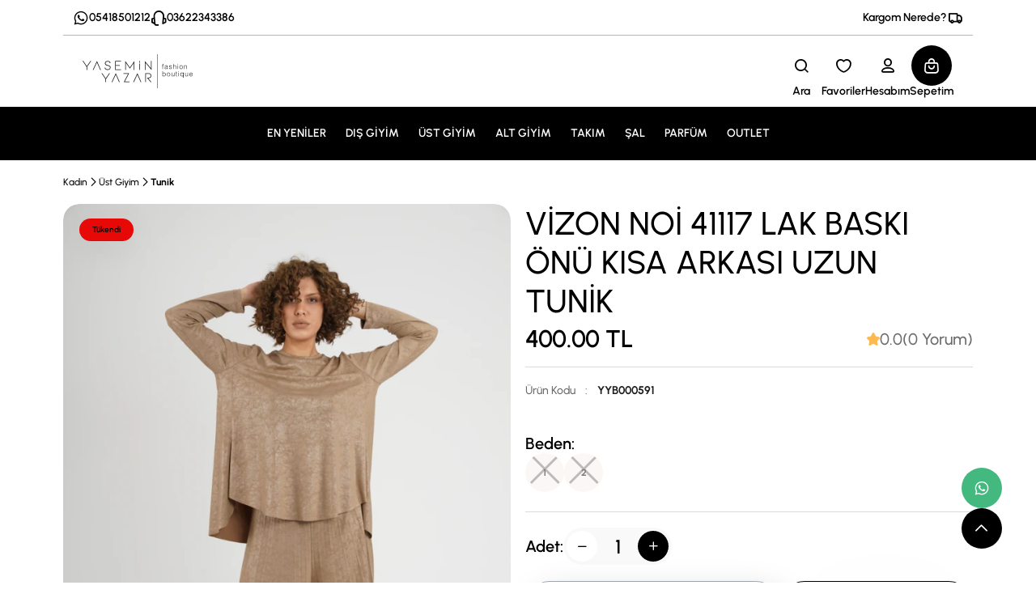

--- FILE ---
content_type: text/html; charset=UTF-8
request_url: https://www.yaseminyazar.com/urun/vizon-noi-41117-lak-baski-onu-kisa-arkasi-uzun-tunik
body_size: 19462
content:
<!doctype html>
<html lang="tr">
<head>
        <!-- Global site tag (gtag.js) - Google Ads: 614237663 -->
<script async src="https://www.googletagmanager.com/gtag/js?id=AW-614237663"></script>
<script>
  window.dataLayer = window.dataLayer || [];
  function gtag(){dataLayer.push(arguments);}
  gtag('js', new Date());

  gtag('config', 'AW-614237663');
</script>
<meta name="google-site-verification" content="pnS394CjF6cCOTl3cAS76U5rrS88OUfhXsXWijCu4p8" />
<!-- Global site tag (gtag.js) - Google Analytics -->
<script async src="https://www.googletagmanager.com/gtag/js?id=UA-172633146-1"></script>
<script>
  window.dataLayer = window.dataLayer || [];
  function gtag(){dataLayer.push(arguments);}
  gtag('js', new Date());

  gtag('config', 'UA-172633146-1');
gtag('config', 'AW-611396780');
</script>
    <meta charset="UTF-8">
    <meta name="viewport" content="width=device-width,initial-scale=1,minimum-scale=0.5,maximum-scale=3">
    <meta name="format-detection" content="telephone=no">
    <meta http-equiv="X-UA-Compatible" content="ie=edge">
    <meta name="csrf-token" content="Un53PCPVdatlXan9Cv9fVknAwtskkzmr9cvkR3Il">
        <title>VİZON NOİ 41117 LAK BASKI ÖNÜ KISA ARKASI UZUN TUNİK</title>
    <meta name="description" content="VİZON NOİ 41117 LAK BASKI ÖNÜ KISA ARKASI UZUN TUNİK"/>
    <meta name="keywords" content="">
                        <link rel="shortcut icon" href="/uploads/settings/stores/favicon.ico"/>
                <link rel="canonical" href="https://www.yaseminyazar.com/urun/vizon-noi-41117-lak-baski-onu-kisa-arkasi-uzun-tunik"/>
    <link rel="icon" type="image/png" href="/uploads/settings/stores/favicon.ico">
    <link rel="apple-touch-icon" href="/uploads/settings/stores/favicon.ico"/>
    <link rel="preload" href="/themes/default/styles/bootstrap.min.css" as="style" />
    <link rel="preload" href="/themes/default/styles/main.min.css?v=1.42" as="style" />
    <meta name="theme-color" content="#417D7A"/>
    <meta name="copyright" content="Yaseminyazar.com"/>
    <meta name="content-language" content="tr-TR"/>
    <meta property="og:locale" content="tr_TR"/>
    <meta property="og:title" content="VİZON NOİ 41117 LAK BASKI ÖNÜ KISA ARKASI UZUN TUNİK"/>
    <meta property="og:description" content="VİZON NOİ 41117 LAK BASKI ÖNÜ KISA ARKASI UZUN TUNİK"/>
    <meta property="og:url" content="https://www.yaseminyazar.com/urun/vizon-noi-41117-lak-baski-onu-kisa-arkasi-uzun-tunik"/>
    <meta property="og:site_name" content="Yasemin Yazar Fashion"/>
    <meta name="twitter:card" content="summary"/>
    <meta name="twitter:description" content="VİZON NOİ 41117 LAK BASKI ÖNÜ KISA ARKASI UZUN TUNİK"/>
    <meta name="twitter:title" content="VİZON NOİ 41117 LAK BASKI ÖNÜ KISA ARKASI UZUN TUNİK"/>
    <link rel="preconnect" href="https://www.yaseminyazar.com">
    <link rel="preconnect" href="https://www.google-analytics.com">
    <link rel="preconnect" href="https://www.googletagmanager.com">
    <link rel="preconnect" href="https://googleads.g.doubleclick.net">
    <link rel="preconnect" href="https://connect.facebook.net">
    
    <meta property="og:type" content="product"/>
                                        <meta property="og:price:amount"
                      content="400"/>
                <meta name="twitter:data1"
                      content="400 TRY">
                        <meta name="twitter:label1" content="Price">
            <meta property="og:price:currency"
                  content="TRY"/>
            
            <meta property="og:image"
              content="https://www.yaseminyazar.com/uploads/images/products/large/2024/05/vizon-noi-41117-lak-baski-onu-kisa-arkasi-uzun-tunik-800x1200.jpg"/>
        <meta name="twitter:image:alt"
              content="VİZON NOİ 41117 LAK BASKI ÖNÜ KISA ARKASI UZUN TUNİK"/>
                            <link fetchpriority="high" rel="preload"
                  href="/uploads/images/products/medium/2024/05/webp/vizon-noi-41117-lak-baski-onu-kisa-arkasi-uzun-tunik-650x975.webp"
                  as="image"
                  type="image/webp">
            
        <link rel="stylesheet" href="/themes/default/static/fancybox/jquery.fancybox.min.css"/>
<link rel="stylesheet" href="/themes/default/styles/bootstrap.min.css" />
<link rel="stylesheet" href="/themes/default/styles/main.min.css?v=1.42" />
<link rel="stylesheet" href="/themes/default/static/swiper/swiper.css" />
<link rel="stylesheet" href="/themes/default/styles/pages/error.css" />
<link rel="stylesheet" href="/themes/default/styles/adt-main.min.css?v=2.49" />
<style>
    [v-cloak] { display:none !important; }
    [v-cloak]:before, [v-cloak]:after {
        content: "Yükleniyor" !important;;
    }
</style>
    <link rel="stylesheet" href="/themes/default/styles/pages/product.css"/>
        <style>
        :root {
            --color-purple: #C280D2;
            --color-purple-rgb: 194, 128, 210;
            --color-green: #43B97F;
            --color-green-rgb: 67, 185, 127;
            --color-blue: #4C90F2;
            --color-blue-rgb: 76, 144, 242;
            --color-blue-light: #EFF9FF;
            --color-blue-light-rgb: 239, 249, 255;
            --color-orange: #FF6650;
            --color-orange-rgb: 255, 102, 80;
            --color-yellow: #FFB951;
            --color-yellow-rgb: 255, 185, 81;
            --color-gray: #1E1E1E;
            --color-gray-rgb: 30, 30, 30;
            --color-gray-light: #6C6C6C;
            --color-gray-light-rgb: 108, 108, 108;
            --color-beige: #F7F0EA;
            --color-beige-rgb: 247, 240, 234;
            --color-pink: #FBF3FB;
            --color-pink-rgb: 251, 243, 251;
            --color-smoke: #F9F9F9;
            --color-smoke-rgb: 249, 249, 249;
            --color-white: #FFFFFF;
            --color-white-rgb: 255, 255, 255;
            --color-black: #000000;
            --color-black-rgb: 0, 0, 0;
        }

    </style>
    
    <script async
            src="https://www.googletagmanager.com/gtag/js?id=G-GNKRLJ2ELE"></script>
            <script async
                src="https://www.googletagmanager.com/gtag/js?id=AW-11378767010"></script>
        <script>
        window.dataLayer = window.dataLayer || [];
        function gtag() {
            dataLayer.push(arguments);
        }
        gtag('js', new Date());
                                gtag('config', 'AW-11378767010');
                                gtag('config', 'G-GNKRLJ2ELE');
        document.addEventListener('staticDataLoadFinish', function (event) {
            var staticData = event.detail.staticData;
            if (staticData.loginUser != undefined) {
                gtag('set', {
                    'user_id': staticData.loginUser.id,
                    'email': staticData.loginUser.email,
                });
            }
        });
        gtag('event', 'page_view', {
            page_location: 'https://www.yaseminyazar.com/urun/vizon-noi-41117-lak-baski-onu-kisa-arkasi-uzun-tunik',
            page_path: '/urun/vizon-noi-41117-lak-baski-onu-kisa-arkasi-uzun-tunik',
            page_title: 'VİZON NOİ 41117 LAK BASKI ÖNÜ KISA ARKASI UZUN TUNİK',
        });
    </script>

    <script>
        if (typeof window.FBP_EVENT_ID == 'undefined') {
            window.FBP_EVENT_ID = "fbp_" + new Date().getTime() + '_' + (Math.floor(Math.random() * 100) + 1);
        }
        !function (f, b, e, v, n, t, s) {
            if (f.fbq) return;
            n = f.fbq = function () {
                n.callMethod ?
                    n.callMethod.apply(n, arguments) : n.queue.push(arguments)
            };
            if (!f._fbq) f._fbq = n;
            n.push = n;
            n.loaded = !0;
            n.version = '2.0';
            n.queue = [];
            t = b.createElement(e);
            t.async = !0;
            t.src = v;
            s = b.getElementsByTagName(e)[0];
            s.parentNode.insertBefore(t, s)
        }(window, document, 'script',
            'https://connect.facebook.net/en_US/fbevents.js');
        fbq('init', '873967366959663');
    </script>
                <!-- Google Tag Manager -->
<script>(function(w,d,s,l,i){w[l]=w[l]||[];w[l].push({'gtm.start':
new Date().getTime(),event:'gtm.js'});var f=d.getElementsByTagName(s)[0],
j=d.createElement(s),dl=l!='dataLayer'?'&l='+l:'';j.async=true;j.src=
'https://www.googletagmanager.com/gtm.js?id='+i+dl;f.parentNode.insertBefore(j,f);
})(window,document,'script','dataLayer','GTM-M26K6Z2J');</script>
<!-- End Google Tag Manager -->
<!-- Google tag (gtag.js) -->
<script async src="https://www.googletagmanager.com/gtag/js?id=AW-11378767010">
</script>
<script>
  window.dataLayer = window.dataLayer || [];
  function gtag(){dataLayer.push(arguments);}
  gtag('js', new Date());

  gtag('config', 'AW-11378767010');
</script>

<!-- Event snippet for Satınalma conversion page -->
<script>
  gtag('event', 'conversion', {
      'send_to': 'AW-11378767010/bIcuCI3h9JIZEKLp6LEq',
      'value': 1.0,
      'currency': 'TRY',
      'transaction_id': ''
  });
</script>
</head>
<body>
    <!-- Google Tag Manager (noscript) -->
<noscript><iframe src="https://www.googletagmanager.com/ns.html?id=GTM-M26K6Z2J"
height="0" width="0" style="display:none;visibility:hidden"></iframe></noscript>
<!-- End Google Tag Manager (noscript) -->
<div class="app" >
    <div id="adt-body" v-cloak>
        
    
        <div class="header">

    <div class="container">
        <div class="header-info">
    <div class="header-info__list">
                    <a href="https://api.whatsapp.com/send?phone=05418501212&text=Merhaba"
               class="header-info__action">
                <i class="icon icon-whatsapp"></i>
                <span>05418501212</span>
            </a>
                <a href="tel:03622343386" class="header-info__action">
            <i class="icon icon-customersupport"></i>
            <span>03622343386</span>
        </a>
    </div>
    <div class="header-info__list">
                <button class="header-info__action" data-bs-toggle="modal" data-bs-target="#query">
            <i class="icon icon-delivery"></i>
            <span>Kargom Nerede?</span>
        </button>
    </div>
</div>
        <div class="header-menu border-0">
            <a href="https://www.yaseminyazar.com"
               class="header-menu__logo">
                <img draggable="false" data-auto-size src="/uploads/store-settings/stores/1/site_logo.svg" alt="Yaseminyazar.com">
            </a>
            <div class="header-menu__actions">
                

                <div class="header-search">
    <div class="header-search__wrapper">
        <form class="header-search__form"
              action="https://www.yaseminyazar.com/arama"
              method="get">
            <label for="searchInputDesktop">
                <i class="icon icon-search"></i>
                <input id="searchInputDesktop" autocomplete="off" @keyup="searchPreview()" v-model="searchKey" type="text" name="q">
            </label>
            <button id="searchClose" type="button">
                <i class="icon icon-close"></i>
            </button>
        </form>
        <div v-show="searchKey" class="header-search__list">
            <template
                v-if="searchData != null && Object.keys(searchData).length > 0 && Object.keys(searchData.productSearchData).length > 0">
                <a v-for="product in searchData.productSearchData"
                   :href="('https://www.yaseminyazar.com/urun/%slug%').replace('%slug%',product.name.product_slug)"
                   class="header-search__item">
                      <span class="header-search__item-content">
                        <span class="header-search__item-image">
                          <img
                                                            :src="product.featured_image.paths.small_webp"
                                                            :alt="product.name.product_name">
                        </span>
                        <span class="header-search__item-title">{{ product.name.product_name }}</span>
                      </span>

                </a>

                <a :href="'https://www.yaseminyazar.com/arama?q='+searchKey"
                   class="header-search__more">Diğer Sonuçlar için Tıklayın</a>
            </template>
            <template v-if="searchProgres == null && searchData != null && Object.keys(searchData).length > 0 && Object.keys(searchData.productSearchData).length <= 0">
                <span class="text-center"> Sonuç bulunamadı.</span>
            </template>
            <template v-if="searchProgres != null">
                <div class="page-load-status">
                    <div class="loader-ellips infinite-scroll-request">
                        <span class="loader-ellips__dot"></span>
                        <span class="loader-ellips__dot"></span>
                        <span class="loader-ellips__dot"></span>
                        <span class="loader-ellips__dot"></span>
                    </div>
                </div>
                <span class="text-center"> Aranıyor...</span>
            </template>

        </div>
    </div>
</div>
<button id="searchOpen" class="header-menu__action">
    <i class="icon icon-search"></i>
    <span>Ara</span>
</button>
                <template v-if="loginUser != undefined && loginUser != null">
    <a href="https://www.yaseminyazar.com/hesabim/favorilerim"
       class="header-menu__action">
        <i class="icon icon-hearth"></i>
        <span>Favoriler</span>
    </a>
    <a href="https://www.yaseminyazar.com/hesabim"
       class="header-menu__action">
        <i class="icon icon-user"></i>
        <span>Hesabım</span>
    </a>
</template>
<template v-else-if="loginUser == null">
    <a href="https://www.yaseminyazar.com/giris-yap" class="header-menu__action">
        <i class="icon icon-hearth"></i>
        <span>Favoriler</span>
    </a>
    <a href="https://www.yaseminyazar.com/giris-yap" class="header-menu__action">
        <i class="icon icon-user"></i>
        <span>Hesabım</span>
    </a>
</template>
                <div class="dropdown">
            <a href="https://www.yaseminyazar.com/sepet"   class="header-menu__action active"  >
            <i class="icon icon-bag"></i>
            <span>Sepetim</span>
        </a>
        <div v-if="Object.keys(cartData).length > 0" class="dropdown-menu header-basket">
                  <span  class="header-basket__indicator">
                    <img src="/themes/default/images/layout/header/basket-effect.svg" alt="basket effect">
                  </span>
        <div v-if="Object.keys(cartData).length > 0 && Object.keys(cartData.cartProducts).length > 0"
             class="header-basket__list" v-cloak>
            <div v-if="product.productTypeId != 2" v-for="product in cartData.cartProducts"
                 class="header-basket__item">
                <a :href="('https://www.yaseminyazar.com/urun/%slug%').replace('%slug%',product.slug)"
                   class="header-basket__item-image">
                    <img :src="product.image" :alt="product.productName">
                </a>
                <div class="header-basket__item-content">
                    <div class="header-basket__item-top">
                        <div v-if="product.basketDiscountPrice != null"
                             class="header-basket__item-extra">
                                                            <span v-if="product.discountPrice != null"
                                      v-html="('Sepette Ekstra &lt;strong&gt;[[Price]]  indirim uygulandı').replace('[[Price]]',((product.discountPrice-product.basketDiscountPrice).toFixed(2))+'₺')"
                                >
                                </span>
                                <span v-if="product.discountPrice == null"
                                      v-html="('Sepette Ekstra &lt;strong&gt;[[Price]]  indirim uygulandı').replace('[[Price]]',((product.mainPrice-product.basketDiscountPrice).toFixed(2))+'₺')"
                                >
                                </span>
                                                    </div>

                        <a :href="('https://www.yaseminyazar.com/urun/%slug%').replace('%slug%',product.slug)"
                           class="header-basket__item-title">{{ product.productName }}</a>
                    </div>
                    <ul class="header-basket__item-tags">
                        <template v-if="product.productVariantName != null && product.productVariantName != ''">
                            <li v-for="variant in (product.productVariantName).split(',')">
                                <a :href="('https://www.yaseminyazar.com/urun/%slug%').replace('%slug%',product.slug)"
                                   class="header-basket__item-tag">
                                    <span v-text="variant.split(':')[0]"></span>
                                    <strong v-text="variant.split(':')[1]"></strong>
                                </a>
                            </li>
                        </template>
                        <li>
                            <a :href="('https://www.yaseminyazar.com/urun/%slug%').replace('%slug%',product.slug)"
                               class="header-basket__item-tag">
                                <span>{{ product.unitName }}:</span>
                                <strong>{{ product.qty }}</strong>
                            </a>
                        </li>
                    </ul>
                </div>
                                    <div class="header-basket__item-price">
                        <div v-if="product.discountPrice != null || product.basketDiscountPrice != null"
                             class="header-basket__item-discount">
                                                                                        {{(product.mainPrice * product.qty).toFixed(2)}}₺
                                                    </div>
                        <div v-else class="header-basket__item-amount">
                                                                                        {{(product.price * product.qty).toFixed(2)}}₺
                                                    </div>
                        <div v-if="product.basketDiscountPrice == null  && product.discountPrice  != null"
                             class="header-basket__item-amount">
                                                                                        {{(product.discountPrice * product.qty).toFixed(2)}}₺
                                                    </div>
                        <div v-if="product.basketDiscountPrice != null"
                             class="header-basket__item-amount">
                                                                                        {{(product.basketDiscountPrice *
                                product.qty).toFixed(2)}}₺
                                                    </div>
                    </div>
                                <button type="button" @click="removeCartProduct(product.rowId)" class="header-basket__item-close">
                    <i class="icon icon-close"></i>
                </button>
            </div>
        </div>
        <div v-if="Object.keys(cartData).length <= 0"
             class="header-basket__list">
            <div class="text-center">
                Sepetiniz Yükleniyor..<br/>
                <div class="adt-wait"></div>
            </div>
        </div>
        <div v-if="Object.keys(cartData).length > 0 && Object.keys(cartData.cartProducts).length <= 0"
             class="header-basket__list">
            <div class="text-center">Sepetiniz Boş</div>
        </div>
        <div class="header-basket__actions">
            <a href="https://www.yaseminyazar.com/sepet"
               :class="Object.keys(cartData).length > 0 && Object.keys(cartData.cartProducts).length > 0 ? 'btn btn-black' : 'btn btn-black disabled'">Sepete Git</a>
        </div>
    </div>
</div>
            </div>
        </div>
    </div>
    <ul style="background-color: #000000" class="header-links header-links--black">
                        
            <li class="header-links__item header-links__item--dropdown ">
                <a href="/en-yeniler"
           target="_self"
                      class=" ">
            EN YENİLER
        </a>
    </li>                                
            <li class="header-links__item">
                    <a href="/kategori/dis-giyim"
           target="_self"
                      class=" ">
            DIŞ GİYİM
        </a>
        <div class="header-mega">
        <div class="container">
            <div class="header-mega__list
                                         ">
                <div class="row header-mega__links">
                                            <div class="col-sm-fill">
                            <div class="header-mega__link">
                                <span class="header-mega__link-title">
                                                                                                           <a class="header-mega__link"
                                      target="_self"
                                                                            href="/kategori/kaban">
                                                    KABAN
                                   </a>
                                </span>
                                                            </div>
                        </div>
                                            <div class="col-sm-fill">
                            <div class="header-mega__link">
                                <span class="header-mega__link-title">
                                                                                                           <a class="header-mega__link"
                                      target="_self"
                                                                            href="/kategori/mont">
                                                    MONT
                                   </a>
                                </span>
                                                            </div>
                        </div>
                                            <div class="col-sm-fill">
                            <div class="header-mega__link">
                                <span class="header-mega__link-title">
                                                                                                           <a class="header-mega__link"
                                      target="_self"
                                                                            href="/kategori/yelek">
                                                    YELEK
                                   </a>
                                </span>
                                                            </div>
                        </div>
                                            <div class="col-sm-fill">
                            <div class="header-mega__link">
                                <span class="header-mega__link-title">
                                                                                                           <a class="header-mega__link"
                                      target="_self"
                                                                            href="/kategori/trenckot">
                                                    TRENÇKOT
                                   </a>
                                </span>
                                                            </div>
                        </div>
                                            <div class="col-sm-fill">
                            <div class="header-mega__link">
                                <span class="header-mega__link-title">
                                                                                                           <a class="header-mega__link"
                                      target="_self"
                                                                            href="/kategori/yagmurluk">
                                                    YAĞMURLUK
                                   </a>
                                </span>
                                                            </div>
                        </div>
                                            <div class="col-sm-fill">
                            <div class="header-mega__link">
                                <span class="header-mega__link-title">
                                                                                                           <a class="header-mega__link"
                                      target="_self"
                                                                            href="/kategori/ceket">
                                                    CEKET
                                   </a>
                                </span>
                                                            </div>
                        </div>
                                    </div>
                
                    <div class="header-mega__showcase">
                                                    <a   href="/kategori/dis-giyim" >
                                <img width="60%" class="mx-auto d-block" draggable="false" src="/uploads/images/menus/banners/1715175362-50639794835.jpg">

                            </a>
                                            </div>
                
            </div>
        </div>
    </div>
</li>
                                
            <li class="header-links__item header-links__item--dropdown ">
                <a href="/kategori/ust-giyim"
           target="_self"
                      class=" ">
            ÜST GİYİM
        </a>
            <ul class="header-dropdown">
                            <li class="header-dropdown__menu">
                    <a href="/kategori/bluz"
                       target="_self"
                                              class="header-dropdown__button ">
                        <span>BLUZ</span>
                                            </a>
                                    </li>
                            <li class="header-dropdown__menu">
                    <a href="/kategori/elbise"
                       target="_self"
                                              class="header-dropdown__button ">
                        <span>ELBİSE</span>
                                            </a>
                                    </li>
                            <li class="header-dropdown__menu">
                    <a href="/kategori/gomlek"
                       target="_self"
                                              class="header-dropdown__button ">
                        <span>GÖMLEK</span>
                                            </a>
                                    </li>
                            <li class="header-dropdown__menu">
                    <a href="/kategori/hirka"
                       target="_self"
                                              class="header-dropdown__button ">
                        <span>HIRKA</span>
                                            </a>
                                    </li>
                            <li class="header-dropdown__menu">
                    <a href="/kategori/t-shirt"
                       target="_self"
                                              class="header-dropdown__button ">
                        <span>T-SHİRT</span>
                                            </a>
                                    </li>
                            <li class="header-dropdown__menu">
                    <a href="/kategori/sweatshirt"
                       target="_self"
                                              class="header-dropdown__button ">
                        <span>SWEATSHİRT</span>
                                            </a>
                                    </li>
                            <li class="header-dropdown__menu">
                    <a href="/kategori/kazak"
                       target="_self"
                                              class="header-dropdown__button ">
                        <span>KAZAK</span>
                                            </a>
                                    </li>
                            <li class="header-dropdown__menu">
                    <a href="/kategori/triko"
                       target="_self"
                                              class="header-dropdown__button ">
                        <span>TRİKO</span>
                                            </a>
                                    </li>
                            <li class="header-dropdown__menu">
                    <a href="/kategori/abiye"
                       target="_self"
                                              class="header-dropdown__button ">
                        <span>ABİYE</span>
                                            </a>
                                    </li>
                            <li class="header-dropdown__menu">
                    <a href="/kategori/tunik"
                       target="_self"
                                              class="header-dropdown__button ">
                        <span>TUNİK</span>
                                            </a>
                                    </li>
                    </ul>
    </li>                                
            <li class="header-links__item header-links__item--dropdown ">
                <a href="/kategori/alt-giyim"
           target="_self"
                      class=" ">
            ALT GİYİM
        </a>
            <ul class="header-dropdown">
                            <li class="header-dropdown__menu">
                    <a href="/kategori/pantolon"
                       target="_self"
                                              class="header-dropdown__button ">
                        <span>PANTOLON</span>
                                            </a>
                                    </li>
                            <li class="header-dropdown__menu">
                    <a href="/kategori/etek"
                       target="_self"
                                              class="header-dropdown__button ">
                        <span>ETEK</span>
                                            </a>
                                    </li>
                            <li class="header-dropdown__menu">
                    <a href=""
                       target="_self"
                                              class="header-dropdown__button ">
                        <span>TAYT</span>
                                            </a>
                                    </li>
                    </ul>
    </li>                                
            <li class="header-links__item header-links__item--dropdown ">
                <a href="/kategori/takim"
           target="_self"
                      class=" ">
            TAKIM
        </a>
            <ul class="header-dropdown">
                            <li class="header-dropdown__menu">
                    <a href="/kategori/tulum"
                       target="_self"
                                              class="header-dropdown__button ">
                        <span>TULUM</span>
                                            </a>
                                    </li>
                            <li class="header-dropdown__menu">
                    <a href="/kategori/esofman-takimi"
                       target="_self"
                                              class="header-dropdown__button ">
                        <span>EŞOFMAN</span>
                                            </a>
                                    </li>
                    </ul>
    </li>                                
            <li class="header-links__item header-links__item--dropdown ">
                <a href="/kategori/esarp-sal"
           target="_self"
                      class=" ">
            ŞAL
        </a>
    </li>                                
            <li class="header-links__item header-links__item--dropdown ">
                <a href="/kategori/parfum"
           target="_self"
                      class=" ">
            PARFÜM
        </a>
    </li>                                
            <li class="header-links__item header-links__item--dropdown ">
                <a href="/ozel/outlet"
           target="_self"
                      class=" ">
            OUTLET
        </a>
    </li>            
</ul>
</div>

<div class="modal fade" id="query" tabindex="-1" aria-hidden="true">
    <div class="modal-dialog modal-dialog-centered">
        <div class="modal-content">
            <div class="modal-header">
                <p class="modal-title h1" id="query">Sipariş &amp; Kargo Takip</p>
                <button type="button" class="btn-close" data-bs-dismiss="modal" aria-label="Close"></button>
            </div>
            <div class="modal-body">
                <input class="modal-input mb-1" v-model="orderTrackingNumber" type="text"
                       placeholder="Sipariş Numarası"
                >
                <div v-if="orderTrackingResult != null && orderTrackingResult.result == 'failure'">

                    <div class="alert alert-danger" role="alert">
                        {{ orderTrackingResult.message }}
                    </div>
                </div>
                <div v-if="orderTrackingResult != null && orderTrackingResult.result == 'success'">

                    <div class="alert alert-success" role="alert">
                        {{ orderTrackingResult.message }}
                    </div>
                </div>
                <button type="submit" @click="orderCargoTracking()"
                        class="btn btn-primary btn-sm mt-3">Sorgula</button>
            </div>
        </div>
    </div>
</div>

<div class="modal fade" id="language" tabindex="-1" aria-hidden="true">
    <div class="modal-dialog modal-dialog-centered">
        <div class="modal-content">
            <div class="modal-header">
                <p class="modal-title h1" id="language">Dil Seçimi</p>
                <button type="button" class="btn-close" data-bs-dismiss="modal" aria-label="Close"></button>
            </div>
            <div class="modal-body">
                <form class="header-modal__form">
                                            <label class="header-modal__language">
                            <img src="/themes/default/images/layout/header/flags/turkey.svg" width="35px"
                                 alt="Türkçe">
                            <span class="header-modal__language-item">
                                <input type="radio" class="btn-check" name="storeId"
                                       fetchpriority="low"
                                       id="lang1" autocomplete="off"
                                                                                  checked="checked"
                                                                        >

                                    <label for="lang1">
                                        <span>Türkçe</span>
                                                                                     <i class="icon icon-check"></i>
                                                                            </label>



                            </span>
                        </label>
                    
                    <button type="submit"
                            class="btn btn-black btn-sm">Dil Seç</button>
                </form>
            </div>
        </div>
    </div>
</div>

<div id="header-mobile" class="header-mobile" >
    
    <div class="header-mobile__menu" v-cloak>
        <button type="button" class="header-mobile__open" id="category-open">
            <i class="icon icon-hamburger-3"></i>
            <span>Menü</span>
        </button>
        <a href="https://www.yaseminyazar.com" class="header-mobile__logo">
            <img data-auto-size src="/uploads/store-settings/stores/1/site_logo.svg" alt="Yaseminyazar.com">
        </a>
        <button type="button" class="header-mobile__icon" onclick="$('.header-mobile-search').slideToggle(300)"
        aria-label="Search Button">
    <i class="icon icon-search"></i>
</button>
<a v-if="loginUser != null" href="https://www.yaseminyazar.com/hesabim"
   class="header-mobile__icon">
    <i class="icon icon-user"></i>
</a>

<a v-else-if="loginUser == null" href="https://www.yaseminyazar.com/giris-yap"
   class="header-mobile__icon">
    <i class="icon icon-user"></i>
</a>

    </div>

    <div class="header-mobile-search">
        <div class="header-mobile-search__container">
            <form
    action="https://www.yaseminyazar.com/arama"
    method="get">
    <label><i class="icon icon-search"></i>
        <input id="searchInputMobileOpen"
               name="q"
               autocomplete="off"
               @keyup="searchPreview()" v-model="searchKey"
               placeholder="Ürün, kategori veya marka ara"
               type="text"></label>
    <button id="searchInputMobileClose">
        <i class="icon icon-close"></i>
    </button>
</form>

<div v-show="searchKey" class="header-mobile-search__list">
    <template
        v-if="searchData != null && Object.keys(searchData).length > 0 && Object.keys(searchData.productSearchData).length > 0">
        <a v-for="product in searchData.productSearchData"
           :href="('https://www.yaseminyazar.com/urun/%slug%').replace('%slug%',product.name.product_slug)"
           class="header-search__item">
                      <span class="header-search__item-content">
                        <span class="header-search__item-image">
                          <img
                                                                :src="product.featured_image.paths.small_webp"
                                                            :alt="product.name.product_name">
                        </span>
                        <span class="header-search__item-title">{{ product.name.product_name }}</span>
                      </span>

        </a>

        <a :href="'https://www.yaseminyazar.com/arama?q='+searchKey"
           class="header-search__more">Diğer Sonuçlar için Tıklayın</a>
    </template>
    <template
        v-if="searchProgres == null && searchData != null && Object.keys(searchData).length > 0 && Object.keys(searchData.productSearchData).length <= 0">
        <span class="text-center"> Sonuç bulunamadı.</span>
    </template>
    <template v-if="searchProgres != null">
        <div class="page-load-status">
            <div class="loader-ellips infinite-scroll-request">
                <span class="loader-ellips__dot"></span>
                <span class="loader-ellips__dot"></span>
                <span class="loader-ellips__dot"></span>
                <span class="loader-ellips__dot"></span>
            </div>
        </div>
        <span class="text-center"> Aranıyor...</span>
    </template>

</div>
        </div>
    </div>
</div>
        
        <div class="header-error-box"></div>
        
        <div class="container" v-cloak>
        <nav class="breadcrumb">
                            <span class="breadcrumb__item">
                                        <a href="https://www.yaseminyazar.com/kategori/kadin">
                        Kadın
                    </a>
                </span>
                            <span class="breadcrumb__item">
                                            <i class="icon icon-chevron-right"></i>
                                        <a href="https://www.yaseminyazar.com/kategori/ust-giyim">
                        Üst Giyim
                    </a>
                </span>
                            <span class="breadcrumb__item">
                                            <i class="icon icon-chevron-right"></i>
                                        <a href="https://www.yaseminyazar.com/kategori/tunik">
                        Tunik
                    </a>
                </span>
                    </nav>
        <div class="row product-page-list">
            <div class="col-lg-6">
                <div class="product-page-showcase" v-cloak>
                    <div class="product-page-showcase__card">
                        <div id="showcaseCard" class="swiper">
                            <div class="swiper-wrapper popup-gallery">
                                <a v-for="(previewImage,iKey)  in previewImages"
                                                                          :href="previewImage.paths.large_webp"
                                                                      data-fancybox="zoom-gallery-mobile"
                                   class="swiper-slide">
                                  <span class="product-page-showcase__image">
                                    <img v-if="iKey === 0"
                                         fetchpriority="high"
                                                                                      :src="previewImage.paths.medium_webp"
                                                                                  :alt="previewImage.alt_and_title">

                                      <img v-else
                                                                                          :src="previewImage.paths.medium_webp"
                                                                                      loading="lazy"
                                           :alt="previewImage.alt_and_title">
                                  </span>
                                </a>
                                <template v-if="Object.keys(previewImages).length > 0">
                                    <div
                                        v-for="previewVideo in previewVideos" class="swiper-slide">
                                        <div v-if="previewVideo.type == 'local' || previewVideo.type == 'vimeo'"
                                             class="product-page-showcase__image">
                                            <video playsinline muted loop autoplay disablepictureinpicture
                                                   preload="metadata" :poster="previewVideo.image_path">
                                                <source :src="previewVideo.video_path" type="video/mp4">
                                            </video>
                                        </div>
                                        <div v-if="previewVideo.type == 'youtube'"
                                             @click="videoOpen(previewVideo)"
                                             onclick="productDetail.videoOpen(previewVideo)"
                                             style="cursor: pointer"
                                             class="product-page-showcase__image">
                                            <img
                                                fetchpriority="low"
                                                data-lazy
                                                data-auto-size
                                                loading="lazy"
                                                :src="previewVideo.image_path"
                                                :alt="previewVideo.title">


                                            <svg style=" z-index: 999 !important;  position: absolute;  " width="100"
                                                 height="70" viewBox="0 0 100 70" xmlns="http://www.w3.org/2000/svg">
                                                <rect width="100" height="70" fill="#FF0000" rx="12"/>
                                                <polygon points="40,20 70,35 40,50" fill="#FFFFFF"/>
                                            </svg>

                                        </div>
                                    </div>

                                </template>
                            </div>
                        </div>
                        <div class="product-page-showcase__tags">
                                                            <div                                          style="background-color: #e70808"
                                      class="badge">
                                    <span
                                                                                    style="color: #000000"
                                                                         >Tükendi</span>
                                </div>
                                                                                </div>
                        <div class="product-page-showcase__actions">
                            <div v-if="Object.keys(previewVideos).length > 0"
                                 style="cursor: pointer"
                                 @click="videoOpen(previewVideos[0])"
                                 class="badge">
                                <i class="icon icon-video"></i>
                                <span>Video</span>
                            </div>
                        </div>
                        <button class="product-page-showcase__navigation product-page-showcase__navigation-next"><i
                                class="icon icon-chevron-right"></i></button>
                        <button class="product-page-showcase__navigation product-page-showcase__navigation-prev"><i
                                class="icon icon-chevron-left"></i></button>
                    </div>
                    <div class="product-page-showcase__slides">
                        <div thumbsslider="" id="showcaseSlides" class="swiper">
                            <div class="swiper-wrapper">
                                <div v-for="previewImage in previewImages" class="swiper-slide">
                                    <div class="product-page-showcase__slide">
                                        <img                                                  :src="previewImage.paths.large_webp"
                                                                                          data-auto-size
                                             :alt="previewImage.alt_and_title">
                                    </div>
                                </div>
                                <template v-if="Object.keys(previewVideos).length > 0">
                                    <div
                                        v-for="previewVideo in previewVideos" class="swiper-slide">
                                        <div @click="videoOpen(previewVideo)"
                                             class="product-page-showcase__slide product-page-showcase__slide--thumbnail">
                                            <template v-if="previewVideo.type == 'youtube'">
                                                <svg style=" z-index: 999 !important;  position: absolute;  "
                                                     width="40" viewBox="0 0 100 70"
                                                     xmlns="http://www.w3.org/2000/svg">
                                                    <rect width="100" height="70" fill="#FF0000" rx="12"/>
                                                    <polygon points="40,20 70,35 40,50" fill="#FFFFFF"/>
                                                </svg>
                                            </template>
                                            <template v-else>
                                                <i class="icon icon-chevron-right"></i>
                                                <i class="icon icon-cell-2"></i>
                                            </template>


                                            <img :src="previewVideo.image_path"
                                                 data-auto-size
                                                 alt="thumbnail">
                                        </div>
                                    </div>

                                </template>
                            </div>
                        </div>
                    </div>
                </div>
                                            </div>
            <div class="col-lg-6">
                <div class="product-page-panel">
                    <div class="product-page-header mb-5">
                        <div class="product-page-header__content">
                            <div class="product-page-header__title">
                                <h1>{{ productData.name.product_name }}</h1>
                            </div>
                            <div class="product-page-header__description">
                                {{ productData.descriptions.product_short_description }}
                            </div>
                        </div>
                        <div class="product-page-header__detail">
                            
                                <div v-if="productData.price.price != null" class="product-page-header__price">
                                                                        <div class="d-flex flex-column">
                                        
                                        <div :class="productData.price.basketDiscountPrice == null
                                    && productData.price.discountPrice == null ? 'product-page-header__amount' : 'product-page-header__discount'"
                                        >
                                        <span v-if="productData.currency.display_position == 'prepend'"
                                              v-text="productData.currency.currency_short_name"></span>
                                            {{ (productData.price.price).toFixed(2) }}
                                            <span v-if="productData.currency.display_position == 'append'"
                                                  v-text="productData.currency.currency_short_name"></span>
                                        </div>

                                        
                                        <div v-if="productData.price.discountPrice != null"
                                             class="product-page-header__amount"
                                        >
                                        <span v-if="productData.currency.display_position == 'prepend'"
                                              v-text="productData.currency.currency_short_name"></span>
                                            {{ (productData.price.discountPrice).toFixed(2) }}
                                            <span v-if="productData.currency.display_position == 'append'"
                                                  v-text="productData.currency.currency_short_name"></span>
                                        </div>
                                    </div>
                                    
                                    <div v-if="productData.price.basketDiscountPrice != null"
                                         class="product-page-header__badge">
                                        <strong>
                                            Sepette
                                            <span class="dp-price-area-span">
                                            <span v-if="productData.currency.display_position == 'prepend'"
                                                  v-text="productData.currency.currency_short_name"></span>
                                            {{ (productData.price.basketDiscountPrice).toFixed(2) }}
                                            <span v-if="productData.currency.display_position == 'append'"
                                                  v-text="productData.currency.currency_short_name"></span>
                                                </span>
                                        </strong>
                                    </div>
                                </div>
                                                                                        <a id="pills-comments-tab"
                                   data-bs-toggle="pill"
                                   data-bs-target="#pills-comments" type="button"
                                   role="tab" class="product-page-header__review">
                                    <i class="icon icon-star-rounded-fill"></i>
                                    <span>0.0(0 Yorum)</span>
                                </a>
                                                    </div>

                    </div>
                </div>
                <div class="product-page-detail mb-lg-8 mb-5">
                    <table>
                        <tr>
                            <td>Ürün Kodu</td>
                            <td>:</td>
                            <td>{{ productData.product_code }}</td>
                        </tr>
                                                <tr v-if="selectedProductVariant != undefined && selectedProductVariant != null && Object.keys(selectedProductVariant).length > 0">
                            <td>Ürün Barkodu</td>
                            <td>:</td>
                            <td>{{ selectedProductVariant.barcode }}</td>
                        </tr>
                                                <tr v-if="productData.sale_criteria.min_order > 1">
                            <td>Minumum Sipariş Adedi</td>
                            <td>:</td>
                            <td>{{ productData.sale_criteria.min_order }}</td>
                        </tr>
                                            </table>
                </div>
                <div v-if="(productVariants.variants != null && productVariants.variants != undefined)"
     class="product-page-select mb-lg-6 mb-5">
    <div class="product-page-select__title">
        <strong>{{ productVariants.variantGroupName }}:</strong>
            </div>
    
    <div
        v-if="(productVariants.variants != null && productVariants.variants != undefined) && Object.keys(productVariants.variants).length <= variantGroupMaxButtonCount"
        class="product-page-select__list">
        <button @click="variant.subVariantGroup != undefined ?  subVariantShows(variant) : selectVariant(variant) "
                :data-bs-toggle="variant.variantStock != undefined && variant.variantStock <= 0 ? 'modal' : ''"
                :data-bs-target="variant.variantStock != undefined && variant.variantStock <= 0 ? '#inform' :''"

                v-for="variant in productVariants.variants"
                :id="'variant_btn_'+variant.variantId"
                :style="variant.hex_code != undefined ? '--select-color: #'+variant.hex_code+';':''"

                :class="variant.hexCode != undefined ?  variant.variantStock != undefined && variant.variantStock <= 0 ? 'product-page-select__button product-page-select__button--color disabled' : 'product-page-select__button product-page-select__button--color' :  variant.variantStock != undefined && variant.variantStock <= 0 ?  'product-page-select__button product-page-select__button--size disabled' : 'product-page-select__button product-page-select__button--size '"
        >
            <img style="width: 44px;" v-if="variant.buttonImage != undefined && variant.buttonImage != null"
                 :src="variant.buttonImage" :alt=" variant.variantName" class="image"/>
            <span >
                     {{ variant.variantName }}
                                 </span>
            <i v-if="variant.hexCode != undefined" class="icon icon-check"></i>
            <i v-if="variant.hexCode != undefined" class="icon icon-close"></i>
        </button>
    </div>
    <div
        v-if="(productVariants.variants != null && productVariants.variants != undefined) &&  Object.keys(productVariants.variants).length > variantGroupMaxButtonCount"
        class="product-page-select__list__select">
        <select :data-select-key="'variant_'+subVariantGroupKey" @change="variantSelectChange($event)"
                class="form-control">
            <option disabled selected>Seçiniz</option>
            <option :value="JSON.stringify(variant)"
                    v-for="variant in productVariants.variants">
                {{ variant.variantName }}
            </option>
        </select>
    </div>
</div>
<div v-for="(subVariantGroup,subVariantGroupKey) in subVariantGroups" class="product-page-select mb-lg-6 mb-5">
    <div class="product-page-select__title">
        <strong>{{ subVariantGroup.variantGroupName }}:</strong>
    </div>
    <div
        v-if="Object.keys(subVariantGroup.variantData).length > 0 && Object.keys(productVariants.variants).length <= variantGroupMaxButtonCount"
        class="product-page-select__list">
        <button @click="variant.subVariantGroup != undefined ?  subVariantShows(variant) : selectVariant(variant) "
                :data-bs-toggle="variant.variantStock != undefined && variant.variantStock <= 0 ? 'modal' : ''"
                :data-bs-target="variant.variantStock != undefined && variant.variantStock <= 0 ? '#inform' :''"

                v-for="variant in subVariantGroup.variantData.variants"
                :id="'variant_btn_'+variant.variantId"
                :style="variant.hexCode != undefined ? '--select-color:'+variant.hexCode+';':''"

                :class="variantBtnClass(variant)"
                :active="selectedProductVariantId == variant.productVariantId"
                :title="variant.variantName "
        >
            <img style="width: 44px;" v-if="variant.buttonImage != undefined && variant.buttonImage != null"
                 :src="variant.buttonImage" :alt=" variant.variantName" class="image"/>
            <span v-show="variant.hexCode == undefined && variant.buttonImage == undefined">
                     {{ variant.variantName }}

                                </span>
            <i v-if="variant.hexCode != undefined" class="icon icon-check"></i>
            <i v-if="variant.hexCode != undefined" class="icon icon-close"></i>
        </button>
    </div>
    <div
        v-if="Object.keys(subVariantGroup.variantData).length > 0 && Object.keys(productVariants.variants).length > variantGroupMaxButtonCount"
        class="select-control">
        <select :data-select-key="'variant_'+subVariantGroupKey" @change="variantSelectChange($event)"
                class="form-control">
            <option value="" disabled
                    selected>Seçiniz</option>
            <option :value="JSON.stringify(variant)"
                    v-for="variant in subVariantGroup.variantData.variants">
                {{ variant.variantName }}
            </option>
        </select>
    </div>
    <div style="padding: 15px;" v-if="Object.keys(subVariantGroup.variantData).length <= 0">
        Önce bir önceki seçeneği seçiniz
    </div>
</div>


                                    <div class="product-page-number mb-5">
                        <div class="product-page-number__title">Adet:</div>
                        <div class="product-page-number__counter">
                            <button
                                :disabled="(productData.product_stock != null && productData.product_stock.product_stock <= 0)"
                                @click="qtyInput > 1 ?  qtyInput -= 1 : qtyInput = 1"
                                class="product-page-number__reducer">
                                <i class="icon icon-minus"></i>
                            </button>
                            <input
                                :disabled="(productData.product_stock != null && productData.product_stock.product_stock <= 0)"
                                v-model.number="qtyInput"
                                                                                                            min="1"
                                value="1"
                                                                                                
                                :step="productData.unit !=undefined && productData.unit.step ? productData.unit.step : 1 "
                                id="product_count"
                                class="product-page-number__count">
                            <button
                                :disabled="(productData.product_stock != null && productData.product_stock.product_stock <= 0)"
                                @click="qtyInput += 1" class="product-page-number__booster">
                                <i class="icon icon-plus"></i>
                            </button>
                        </div>
                    </div>

                    <div class="product-page-actions mb-5">
                        <template v-if="productData.product_stock != null">
                            <button v-if="productData.product_stock.product_stock > 0"
                                    @click="addBasket()"
                                    type="button"
                                    class="btn btn-black">Sepete Ekle <i
                                    class="icon icon-bag"></i></button>
                            <button v-if="productData.product_stock.product_stock <= 0"
                                    type="button"
                                    disabled="disabled"
                                    class="btn btn-black">Tükendi <i
                                    class="icon icon-bag"></i></button>
                        </template>
                        <template v-if="productData.product_stock == null" class="item add-cart">
                            <button v-if="Object.keys(productVariants).length > 0 && selectedProductVariantId == null"
                                    type="button"
                                    disabled="disabled"
                                    class="btn  ">
                                
                                    Beden Seçiniz
                                

                                <i class="icon icon-bag"></i>
                            </button>
                            <button
                                v-if="Object.keys(productVariants).length > 0 && selectedProductVariantId != null && selectedProductVariant.variantStock > 0"
                                type="button"
                                @click="addBasket()"
                                class="btn btn-black">Sepete Ekle<i
                                    class="icon icon-bag"></i>
                            </button>
                            <button
                                v-if="Object.keys(productVariants).length > 0 && selectedProductVariantId != null && selectedProductVariant.variantStock <= 0"
                                type="button"
                                disabled
                                class="btn  disabled">Tükendi<i
                                    class="icon icon-bag"></i>
                            </button>
                        </template>
                        <button @click="productToFavorite(1662)"
                                v-if="userFavorites == null || userFavorites[1662] == undefined"
                                class="btn btn-outline-black">Favorilere Ekle <i
                                class="icon icon-hearth "></i>
                        </button>

                        <button @click="productToFavorite(1662)"
                                v-if="userFavorites != null && userFavorites[1662] != undefined"
                                class="btn btn-outline-black">Favorilerimden Çıkar<i
                                class="icon   icon-hearth-fill "></i>
                        </button>
                    </div>
                
                <div class="product-page-socials mb-lg-8 mb-5">
                    <a href="https://api.whatsapp.com/send?phone=05418501212&text=VİZON NOİ 41117 LAK BASKI ÖNÜ KISA ARKASI UZUN TUNİK - YYB000591"
                       class="btn btn-white"><i
                            class="icon icon-whatsapp"></i>Whatsapp Sipariş</a>
                </div>


                <div v-if="productData.information != undefined && Object.keys(productData.information).length > 0">
                    <div
                        v-for="information in productData.information" class="product-page-banner mb-3">
                        <i v-if="information.product_information_icon != '' && information.product_information_icon != null"
                           :class="'icon '+information.product_information_icon"></i>
                        <div class="product-page-banner__content">
                            <div class="product-page-banner__title">
                                {{ information.text.product_information_title }}
                            </div>
                            <div v-html="information.text.product_information"
                                 class="product-page-banner__description">

                            </div>
                        </div>
                    </div>
                </div>


                                                
                            </div>

        </div>

        <div class="product-page-tabs">
            <ul class="product-page-tabs__buttons" id="pills-tab" role="tablist">
                <li role="presentation">
                    <button class="btn btn-outline-black btn-sm active" id="pills-description-tab"
                            data-bs-toggle="pill"
                            data-bs-target="#pills-description" type="button"
                            role="tab">
                        Ürün Açıklama
                    </button>
                </li>
                                                    <li role="presentation">
                        <button class="btn btn-outline-black btn-sm" id="pills-comments-tab"
                                data-bs-toggle="pill"
                                data-bs-target="#pills-comments" type="button"
                                role="tab">Yorum
                            (0)
                        </button>
                    </li>
                
                                <li role="presentation">
                    <button class="btn btn-outline-black btn-sm" id="pills-delivery-and-return-tab"
                            data-bs-toggle="pill"
                            data-bs-target="#pills-delivery-and-return" type="button"
                            role="tab">
                        Teslimat ve İade
                    </button>
                </li>
                            </ul>

            <div class="tab-content" id="pills-tabContent">
                <div class="tab-pane fade show active" id="pills-description" role="tabpanel" tabindex="0">
                    <div class="product-page-tabs__content">
                        <div class="product-page-tabs__title">Ürün Detayı</div>
                    </div>
                    <div class="product-page-tabs__detail">

                                                

                        


                                                                    </div>
                </div>
                <div class="tab-pane fade" id="pills-delivery-and-return" role="tabpanel" tabindex="0">
                    <div class="product-page-tabs__content">
                        <div
                            class="product-page-tabs__title">Teslimat ve İade</div>
                    </div>
                    <div class="product-page-tabs__detail">
                        
                    </div>
                </div>
                                    <div class="tab-pane fade" id="pills-comments" role="tabpanel" tabindex="0">
                        <div class="product-page-tabs__content">
                            <div class="product-page-tabs__title">Yorum (0)
</div>
<div class="product-page-tabs__description">Ürün incelemeleriniz ile gurur duyuyoruz ve işaretlenmedikçe onları sansürlemeyeceğiz.
</div>
<div class="row product-page-tabs__opinion">
    <div class="col-lg-8 order-lg-1 order-2">
        <div class="product-page-tabs__comments">
            <div v-if="comment.detail != undefined" v-for="comment in productComments.data" class="product-page-comment">
    <div class="product-page-comment__header">
        <div class="product-page-comment__user">
            <div class="product-page-comment__user-avatar">
                <img draggable="false"
                     src="/themes/default/images/default-avatar.jpg"
                     alt="avatar image">
            </div>
            <div class="product-page-comment__user-content">
                <span class="product-page-comment__user-name">{{ comment.first_name+' '+comment.last_name }}
               <i v-if="comment.detail.purchased" data-toggle="tooltip" data-placement="top"
                  title="Bu kullanıcı bu ürünü satın aldı."
                  class="icon icon-check"
                  style="color: rgb(255, 185, 81);"></i>
                </span>
                <span class="product-page-comment__user-date">{{ comment.display_created_at }}</span>
            </div>
        </div>
        <div class="product-page-comment__review">
            <div class="product-page-comment__review-stars">
                <i class="icon icon-star-rounded-fill"
                   :style="comment.rating >= 1 ? 'color: #FFB951;' : 'color: #C4C4C4;'"></i>
                <i class="icon icon-star-rounded-fill"
                   :style="comment.rating >= 2 ? 'color: #FFB951;' : 'color: #C4C4C4;'"></i>
                <i class="icon icon-star-rounded-fill"
                   :style="comment.rating >= 3 ? 'color: #FFB951;' : 'color: #C4C4C4;'"></i>
                <i class="icon icon-star-rounded-fill"
                   :style="comment.rating >= 4 ? 'color: #FFB951;' : 'color: #C4C4C4;'"></i>
                <i class="icon icon-star-rounded-fill"
                   :style="comment.rating >= 5 ? 'color: #FFB951;' : 'color: #C4C4C4;'"></i>
            </div>
            <span>{{ (comment.rating).toFixed(1) }}</span>
        </div>
    </div>
    <div class="product-page-comment__content">
        <div class="product-page-comment__content-text" data-toggle-text
             :id="'comment'+comment.product_comment_id">
            <span v-if="comment.detail != undefined" v-html="comment.detail.comment"></span>
            <br/>
            <div v-if="userFavorites != null" style="float: right" class="product-page-comment__answer-question"
                 v-cloak>
                <span>Bu yorumu faydalı buldunuz mu?</span>
                <button :class="comment.user_like != null && comment.user_like.like == 1 ? 'bg-primary' : ''"
                        type="button" @click="commentEvaluation('comment',comment,'like')">
                    Evet ({{ comment.total_like }})
                </button>
                <button :class="comment.user_like != null && comment.user_like.dislike == 1 ? 'bg-primary' : ''"
                        type="button" @click="commentEvaluation('comment',comment,'dislike')">
                    Hayır ({{
                    comment.total_dislike }})
                </button>
            </div>
        </div>
        <button class="product-page-comment__content-button" :data-toggle="'#comment'+comment.product_comment_id"
                data-toggle-status="less">Devamını oku
        </button>
    </div>
    <div v-if="Object.keys(comment.images).length > 0" class="product-page-comment__addition">
        <div class="product-page-comment__addition-title">Yorum ekleri</div>
        <div class="product-page-comment__addition-list popup-gallery">
            <div v-for="commentImage in comment.images" class="product-page-comment__addition-image">
                <a :href="commentImage.path">
                    <img draggable="false" :src="commentImage.path">
                </a>
            </div>
        </div>
    </div>
    <div v-if="comment.admin_response != null" class="product-page-comment__answer">
        <div class="product-page-comment__answer-card">
            <span class="product-page-comment__answer-badge">Yönetici Cevabı</span>
            <span class="product-page-comment__answer-text">
                {{ comment.admin_response.admin_response }}
            </span>
        </div>
        <div v-if="userFavorites != null" class="product-page-comment__answer-question" v-cloak>
            <span>Bu cevabı faydalı buldunuz mu?</span>
            <button :class="comment.admin_response.user_like != null && comment.admin_response.user_like.like == 1 ? 'bg-primary' : ''"
                    @click="commentEvaluation('answer',comment,'like')"
                    type="button">Evet ({{ comment.admin_response.total_like }})
            </button>
            <button :class="comment.admin_response.user_like != null && comment.admin_response.user_like.dislike == 1 ? 'bg-primary' : ''"
                    @click="commentEvaluation('answer',comment,'dislike')"
                    type="button">Hayır ({{ comment.admin_response.total_dislike }})
            </button>
        </div>
    </div>

</div>



            <a v-if="productComments.last_page > 1"
               href="https://www.yaseminyazar.com/urun/vizon-noi-41117-lak-baski-onu-kisa-arkasi-uzun-tunik/tum-yorumlar"
               type="button" class="btn btn-outline-black mb-5">Tümünü Görüntüle</a>

        </div>
    </div>
    <div class="col-lg-4 order-lg-2 order-1">
        <div class="product-page-review">

            <button v-if="('everyone' != 'everyone' && loginUser != null) || 'everyone' == 'everyone' "

                    class="btn btn-white btn-lg"
                    data-bs-toggle="modal"
                    data-bs-target="#evaluate">
                Ürünü Değerlendir
                <i class="icon icon-message"></i>
            </button>
            <div class="product-page-review__total">
                <div class="product-page-review__title">
                    <span>0 Yorum</span>
                    <span>
                                                <i class="icon icon-star-rounded-fill"></i>
                                              0.0
                                            </span>
                </div>
                                    <div class="product-page-review__item">
                                              <span class="product-page-review__item-star">
                                                <i class="icon icon-star-rounded-fill"></i>
                                                5
                                              </span>
                        <div class="progress">
                            <div class="progress-bar" role="progressbar"

                                 style="width:  0%"
                                 aria-valuenow=" 0"
                                 aria-valuemin="0"
                                 aria-valuemax="100"></div>
                        </div>

                        <div class="product-page-review__item-percentile">
                            0
                            %
                        </div>
                    </div>
                                    <div class="product-page-review__item">
                                              <span class="product-page-review__item-star">
                                                <i class="icon icon-star-rounded-fill"></i>
                                                4
                                              </span>
                        <div class="progress">
                            <div class="progress-bar" role="progressbar"

                                 style="width:  0%"
                                 aria-valuenow=" 0"
                                 aria-valuemin="0"
                                 aria-valuemax="100"></div>
                        </div>

                        <div class="product-page-review__item-percentile">
                            0
                            %
                        </div>
                    </div>
                                    <div class="product-page-review__item">
                                              <span class="product-page-review__item-star">
                                                <i class="icon icon-star-rounded-fill"></i>
                                                3
                                              </span>
                        <div class="progress">
                            <div class="progress-bar" role="progressbar"

                                 style="width:  0%"
                                 aria-valuenow=" 0"
                                 aria-valuemin="0"
                                 aria-valuemax="100"></div>
                        </div>

                        <div class="product-page-review__item-percentile">
                            0
                            %
                        </div>
                    </div>
                                    <div class="product-page-review__item">
                                              <span class="product-page-review__item-star">
                                                <i class="icon icon-star-rounded-fill"></i>
                                                2
                                              </span>
                        <div class="progress">
                            <div class="progress-bar" role="progressbar"

                                 style="width:  0%"
                                 aria-valuenow=" 0"
                                 aria-valuemin="0"
                                 aria-valuemax="100"></div>
                        </div>

                        <div class="product-page-review__item-percentile">
                            0
                            %
                        </div>
                    </div>
                                    <div class="product-page-review__item">
                                              <span class="product-page-review__item-star">
                                                <i class="icon icon-star-rounded-fill"></i>
                                                1
                                              </span>
                        <div class="progress">
                            <div class="progress-bar" role="progressbar"

                                 style="width:  0%"
                                 aria-valuenow=" 0"
                                 aria-valuemin="0"
                                 aria-valuemax="100"></div>
                        </div>

                        <div class="product-page-review__item-percentile">
                            0
                            %
                        </div>
                    </div>
                
            </div>
        </div>
    </div>
</div>
                        </div>
                    </div>
                                                                            </div>
        </div>
                
        
                            <div class="modal fade" id="evaluate" tabindex="-1" aria-hidden="true">
    <div class="modal-dialog modal-dialog-centered">
        <div class="modal-content">
            <div class="modal-header">
                <p class="modal-title h1" id="evaluate">Ürünü Değerlendir</p>
                <button type="button" class="btn-close" data-bs-dismiss="modal" aria-label="Close"></button>
            </div>
            <div class="modal-body">
                <form id="commentForm" onsubmit="return false" class="product-page-comment__modal">
                    <div class="product-page-comment__rate">
                        <div class="product-page-comment__rate-title">
                            Ürüne vermek istediğiniz puanı aşağıdan seçin lütfen
                        </div>
                        <div class="product-page-comment__rate-star">
                            <input checked="checked" type="radio" id="star5" name="rate" value="5">
                            <label for="star5" title="5/5"><i class="icon icon-star-rounded-fill"></i></label>
                            <input type="radio" id="star4" name="rate" value="4">
                            <label for="star4" title="4/5"><i class="icon icon-star-rounded-fill"></i></label>
                            <input type="radio" id="star3" name="rate" value="3">
                            <label for="star3" title="3/5"><i class="icon icon-star-rounded-fill"></i></label>
                            <input type="radio" id="star2" name="rate" value="2">
                            <label for="star2" title="2/5"><i class="icon icon-star-rounded-fill"></i></label>
                            <input type="radio" id="star1" name="rate" value="1">
                            <label for="star1" title="1/5"><i class="icon icon-star-rounded-fill"></i></label>
                        </div>
                    </div>
                    <div class="modal-input-group">
                        <input type="text" class="modal-input"
                               name="first_name"
                               placeholder="Ad*"
                               max="50"
                               min="2"
                                >

                        <input type="text" class="modal-input" placeholder="Soyad*"
                               name="last_name"
                               max="50"
                               min="2"
                                                              aria-label="Text input with checkbox">
                        <div class="modal-input-group__text">
                            <input id="modalCheckbox"
                                                                      value="1"
                                   name="hidden_name"
                                   class="form-check-input mt-0" type="checkbox"
                                   aria-label="Checkbox for following text input">
                            <label for="modalCheckbox">İsmimi Gizle</label>
                        </div>
                    </div>
                    <input type="email" class="modal-input"
                           name="email"
                                                      placeholder="Eposta Adresiniz*"
                           aria-label="text input">
                    <div class="form-floating">
                                <textarea class="form-control"
                                          placeholder="Buraya bir yorum bırakın"
                                          name="comment"
                                          id="floatingTextarea">
                                </textarea>
                        <label for="floatingTextarea">Yorumunuz</label>
                    </div>
                    <div class="d-flex flex-column">
                        <div class="modal-file">
                            <label for="fileSelect">Görsel Ekle</label>
                            <input type="file" id="fileSelect" name="files[]" class="modal-input"
                                   multiple="multiple">
                            <i class="icon icon-image-circle"></i>
                        </div>
                        <div class="product-page-comment__files asd"></div>
                    </div>
                    <button type="button" @click="addProductComment()"
                            class="btn btn-primary">Gönder</button>
                </form>
            </div>
        </div>
    </div>
</div>
                    </div>

        <div class="container mb-3">
                    </div>
        <div class="footer">
    <div class="container footer-container">
        <div class="row">
            <div class="newsletter__socials">
                                                                            </div>


            <div class="col-xl-4">
                <div class="footer-about">
    <a href="https://www.yaseminyazar.com" class="footer-about__logo">
        <img draggable="false" src="/uploads/store-settings/stores/1/site_logo.svg"
             alt="Yaseminyazar.com">
    </a>
    <div class="footer-about__description">
        
    </div>
    <div class="footer-about__services">
        <div class="footer-about__services-title">MÜŞTERİ HİZMETLERİ</div>
                    <a href="https://api.whatsapp.com/send?phone=05418501212&text=Merhaba"
               class="footer-about__services-link">
                <i class="icon icon-whatsapp"></i>
                <span>05418501212</span>
            </a>
                            <a href="tel:03622343386" class="footer-about__services-link">
                <i class="icon icon-customersupport"></i>
                <span>03622343386</span>
            </a>
                            <a href="mail:info@yaseminyazar.com" class="footer-about__services-link">
                <i class="icon icon-mail-open"></i>
                <span>info@yaseminyazar.com</span>
            </a>
                            <a class="footer-about__services-link">
                <i class="icon icon-placemarker"></i>
                <span>Kılıçdede Mh. Ülkem Sk. Borkonut Niş İş Merkezi A - Blok No:8-A İç Kapı : 31 İlkadım / SAMSUN</span>
            </a>
            </div>
    <div class="footer-about__socials">

    </div>
</div>
            </div>
            <div class="offset-xl-1 col-xl-7">
                <div class="row">
                    <div class="col-sm-fill col-6">
            <div class="footer-link">
                <span class="footer-link__title">
                                        
                     <a class="header-link__item"
                        target="_self"
                                                href="">
                         KURUMSAL
                     </a>
                </span>
                                    <ul class="footer-link__list">
                                                    <li class="footer-link__item">
                                <a href="/kurumsal/hakkimizda">Hakkımızda</a>
                            </li>
                                                    <li class="footer-link__item">
                                <a href="/odeme-bildirim-formu">Ödeme Bildirim Formu</a>
                            </li>
                                                    <li class="footer-link__item">
                                <a href="">Banka Hesap Numaralarımız</a>
                            </li>
                                                    <li class="footer-link__item">
                                <a href="/iletisim">İletişim</a>
                            </li>
                                            </ul>
                            </div>
        </div>
            <div class="col-sm-fill col-6">
            <div class="footer-link">
                <span class="footer-link__title">
                                        
                     <a class="header-link__item"
                        target="_self"
                                                href="">
                         POLİTİKALAR
                     </a>
                </span>
                                    <ul class="footer-link__list">
                                                    <li class="footer-link__item">
                                <a href="/kurumsal/uyelik-sozlesmesi">Üyelik Sözleşmesi</a>
                            </li>
                                                    <li class="footer-link__item">
                                <a href="/kurumsal/gizlilik-politikasi">Gizlilik Politikası</a>
                            </li>
                                                    <li class="footer-link__item">
                                <a href="/kurumsal/on-bilgilendirme-formu">Ön Bilgilendirme Formu</a>
                            </li>
                                                    <li class="footer-link__item">
                                <a href="/kurumsal/mesafeli-satis-sozlesmesi">Mesafeli Satış Sözleşmesi</a>
                            </li>
                                                    <li class="footer-link__item">
                                <a href="/kurumsal/teslimat-kosullari">Teslimat Koşulları</a>
                            </li>
                                                    <li class="footer-link__item">
                                <a href="/kurumsal/garanti-ve-iade-kosullari">Garanti ve İade Koşulları</a>
                            </li>
                                                    <li class="footer-link__item">
                                <a href="/kurumsal/kisisel-verilerin-korunmasi">Kişisel Verilerin Korunması</a>
                            </li>
                                            </ul>
                            </div>
        </div>
            <div class="col-sm-fill col-6">
            <div class="footer-link">
                <span class="footer-link__title">
                                        
                     <a class="header-link__item"
                        target="_self"
                                                href="">
                         MÜŞTERİ HİZMETLERİ
                     </a>
                </span>
                                    <ul class="footer-link__list">
                                                    <li class="footer-link__item">
                                <a href="/kurumsal/indirim-ve-kupon-kodlari">İndirim ve Kupon Kodları</a>
                            </li>
                                                    <li class="footer-link__item">
                                <a href="/kurumsal/odeme-secenekleri">Ödeme Seçenekleri</a>
                            </li>
                                                    <li class="footer-link__item">
                                <a href="/kurumsal/kapida-odeme-secenegi">Kapıda Ödeme Seçeneği</a>
                            </li>
                                                    <li class="footer-link__item">
                                <a href="/kurumsal/magazadan-teslimat">Mağazadan Teslimat</a>
                            </li>
                                                    <li class="footer-link__item">
                                <a href="/kurumsal/site-guvenligi">Site Güvenliği</a>
                            </li>
                                                    <li class="footer-link__item">
                                <a href="/kurumsal/musteri-memnuniyeti">Müşteri Memnuniyeti</a>
                            </li>
                                                    <li class="footer-link__item">
                                <a href="/kurumsal/ayni-gun-kargo">Aynı Gün Kargo</a>
                            </li>
                                                    <li class="footer-link__item">
                                <a href="/kurumsal/sikca-sorulan-sorular">Sıkça Sorulan Sorular</a>
                            </li>
                                            </ul>
                            </div>
        </div>
                    </div>
            </div>
        </div>
        <div class="footer-bottom">
            <div  fetchpriority="low"  style="grid-column: 2" class="text-center">
    
</div>
<div class="footer-bottom__copy">
    <span class="footer-bottom__copy-text">© 2026 Yaseminyazar.com. Her Hakkı Saklıdır</span>
    <div class="footer-bottom__copy-bands">

                    <img style="width: 100%"  loading="lazy" alt="banks" data-auto-size fetchpriority="low" src="/uploads/settings/theme/default/footer-banks.png">
        
    </div>
    <span class="footer-bottom__copy-text">ADT E-Ticaret Sistemleriyle Hazırlanmıştır.</span>
</div>
        </div>
    </div>
</div>

<div class="categories">
            <div class="categories-main">
    <div class="categories__header">
        Kategoriler
        <button class="categories__close">
            <i class="icon icon-close"></i>
        </button>
    </div>
    <ul class="categories__list">
                    <li data-menu-open="menu1" class="categories__item">
                                    <a  href="/en-yeniler"
                       target="_self"
                                              class="categories__item-content ">
                                                <div class="categories__item-title">EN YENİLER</div>
                    </a>
                            </li>
                    <li data-menu-open="menu2" class="categories__item">
                                    <div class="categories__item-content ">
                                                <div class="categories__item-title">DIŞ GİYİM</div>
                    </div>
                    <i class="icon icon-chevron-right"></i>
                            </li>
                    <li data-menu-open="menu3" class="categories__item">
                                    <div class="categories__item-content ">
                                                <div class="categories__item-title">ÜST GİYİM</div>
                    </div>
                    <i class="icon icon-chevron-right"></i>
                            </li>
                    <li data-menu-open="menu4" class="categories__item">
                                    <div class="categories__item-content ">
                                                <div class="categories__item-title">ALT GİYİM</div>
                    </div>
                    <i class="icon icon-chevron-right"></i>
                            </li>
                    <li data-menu-open="menu5" class="categories__item">
                                    <div class="categories__item-content ">
                                                <div class="categories__item-title">TAKIM</div>
                    </div>
                    <i class="icon icon-chevron-right"></i>
                            </li>
                    <li data-menu-open="menu6" class="categories__item">
                                    <a  href="/kategori/esarp-sal"
                       target="_self"
                                              class="categories__item-content ">
                                                <div class="categories__item-title">ŞAL</div>
                    </a>
                            </li>
                    <li data-menu-open="menu7" class="categories__item">
                                    <a  href="/kategori/parfum"
                       target="_self"
                                              class="categories__item-content ">
                                                <div class="categories__item-title">PARFÜM</div>
                    </a>
                            </li>
                    <li data-menu-open="menu8" class="categories__item">
                                    <a  href="/ozel/outlet"
                       target="_self"
                                              class="categories__item-content ">
                                                <div class="categories__item-title">OUTLET</div>
                    </a>
                            </li>
            </ul>
    <ul class="categories__list mt-2">
        <template v-if="loginUser != undefined && loginUser != null">
    
    <li class="categories__item">
        <a href="https://www.yaseminyazar.com/hesabim"
           class="categories__item-content categories__item-content--gray">
            <i class="icon icon-user"></i>
            <div class="categories__item-title">Hesabım</div>
        </a>

    </li>
        <li class="categories__item">
        <a href="https://www.yaseminyazar.com/hesabim/siparislerim"
           class="categories__item-content categories__item-content--gray">
            <i class="icon icon-box-perspective"></i>
            <div class="categories__item-title">Siparişlerim</div>
        </a>
    </li>
    <li class="categories__item">
        <a href="https://www.yaseminyazar.com/hesabim/hediye-ceklerim"
           class="categories__item-content categories__item-content--gray">
            <i class="icon icon-tag"></i>
            <div class="categories__item-title">İndirim Kuponlarım</div>
        </a>
    </li>

    <li class="categories__item">
        <a href="https://www.yaseminyazar.com/hesabim/destek-taleplerim"
           class="categories__item-content categories__item-content--gray">
            <i class="icon icon-customersupport"></i>
            <div class="categories__item-title">Yardım</div>
        </a>
    </li>

    <li class="categories__item">
        <a href="https://www.yaseminyazar.com/cikis"
           class="categories__item-content categories__item-content--gray">
            <i class="icon icon-stop-v2"></i>
            <div class="categories__item-title">Çıkış Yap</div>
        </a>
    </li>
</template>

<template v-else-if="loginUser == null">
    
    <li class="categories__item">
        <a href="https://www.yaseminyazar.com/giris-yap"
           class="categories__item-content categories__item-content--gray">
            <i class="icon icon-user"></i>
            <div class="categories__item-title">Hesabım</div>
        </a>
    </li>
    </template>




    </ul>
</div>
                                    <div class="categories-category" data-menu-id="menu2">

            <div class="categories-category-header">
                <div class="categories-category-header-left">
                    <div class="categories-category-header__back"
                                                      data-menu-back=""
                                            >
                        <i class="icon icon-chevron-left"></i>
                    </div>
                    <div class="categories-category-header__title">
                                                DIŞ GİYİM
                    </div>
                </div>
                <div class="mobil-navigation-close" data-selector="second-level-openbox-close">
                    <svg width="24" height="24" viewBox="0 0 24 24" fill="none" xmlns="http://www.w3.org/2000/svg">
                        <path d="M18 6L6 18" stroke="#555555" stroke-width="2" stroke-linecap="round" stroke-linejoin="round"></path>
                        <path d="M6 6L18 18" stroke="#555555" stroke-width="2" stroke-linecap="round" stroke-linejoin="round"></path>
                    </svg>
                </div>
            </div>


            <ul class="categories__list">
                                                            <li>
                            <a
                                    href="/kategori/kaban"
                                    target="_self"
                                                                        class="categories__item">
                                <span class="categories__item-content">

                                    
                                  <span class="categories__item-title">KABAN</span>
                                </span>
                            </a>
                        </li>
                                                                                <li>
                            <a
                                    href="/kategori/mont"
                                    target="_self"
                                                                        class="categories__item">
                                <span class="categories__item-content">

                                    
                                  <span class="categories__item-title">MONT</span>
                                </span>
                            </a>
                        </li>
                                                                                <li>
                            <a
                                    href="/kategori/yelek"
                                    target="_self"
                                                                        class="categories__item">
                                <span class="categories__item-content">

                                    
                                  <span class="categories__item-title">YELEK</span>
                                </span>
                            </a>
                        </li>
                                                                                <li>
                            <a
                                    href="/kategori/trenckot"
                                    target="_self"
                                                                        class="categories__item">
                                <span class="categories__item-content">

                                    
                                  <span class="categories__item-title">TRENÇKOT</span>
                                </span>
                            </a>
                        </li>
                                                                                <li>
                            <a
                                    href="/kategori/yagmurluk"
                                    target="_self"
                                                                        class="categories__item">
                                <span class="categories__item-content">

                                    
                                  <span class="categories__item-title">YAĞMURLUK</span>
                                </span>
                            </a>
                        </li>
                                                                                <li>
                            <a
                                    href="/kategori/ceket"
                                    target="_self"
                                                                        class="categories__item">
                                <span class="categories__item-content">

                                    
                                  <span class="categories__item-title">CEKET</span>
                                </span>
                            </a>
                        </li>
                                                </ul>
        </div>
                                                        <div class="categories-category" data-menu-id="menu3">

            <div class="categories-category-header">
                <div class="categories-category-header-left">
                    <div class="categories-category-header__back"
                                                      data-menu-back=""
                                            >
                        <i class="icon icon-chevron-left"></i>
                    </div>
                    <div class="categories-category-header__title">
                                                ÜST GİYİM
                    </div>
                </div>
                <div class="mobil-navigation-close" data-selector="second-level-openbox-close">
                    <svg width="24" height="24" viewBox="0 0 24 24" fill="none" xmlns="http://www.w3.org/2000/svg">
                        <path d="M18 6L6 18" stroke="#555555" stroke-width="2" stroke-linecap="round" stroke-linejoin="round"></path>
                        <path d="M6 6L18 18" stroke="#555555" stroke-width="2" stroke-linecap="round" stroke-linejoin="round"></path>
                    </svg>
                </div>
            </div>


            <ul class="categories__list">
                                                            <li>
                            <a
                                    href="/kategori/bluz"
                                    target="_self"
                                                                        class="categories__item">
                                <span class="categories__item-content">

                                    
                                  <span class="categories__item-title">BLUZ</span>
                                </span>
                            </a>
                        </li>
                                                                                <li>
                            <a
                                    href="/kategori/elbise"
                                    target="_self"
                                                                        class="categories__item">
                                <span class="categories__item-content">

                                    
                                  <span class="categories__item-title">ELBİSE</span>
                                </span>
                            </a>
                        </li>
                                                                                <li>
                            <a
                                    href="/kategori/gomlek"
                                    target="_self"
                                                                        class="categories__item">
                                <span class="categories__item-content">

                                    
                                  <span class="categories__item-title">GÖMLEK</span>
                                </span>
                            </a>
                        </li>
                                                                                <li>
                            <a
                                    href="/kategori/hirka"
                                    target="_self"
                                                                        class="categories__item">
                                <span class="categories__item-content">

                                    
                                  <span class="categories__item-title">HIRKA</span>
                                </span>
                            </a>
                        </li>
                                                                                <li>
                            <a
                                    href="/kategori/t-shirt"
                                    target="_self"
                                                                        class="categories__item">
                                <span class="categories__item-content">

                                    
                                  <span class="categories__item-title">T-SHİRT</span>
                                </span>
                            </a>
                        </li>
                                                                                <li>
                            <a
                                    href="/kategori/sweatshirt"
                                    target="_self"
                                                                        class="categories__item">
                                <span class="categories__item-content">

                                    
                                  <span class="categories__item-title">SWEATSHİRT</span>
                                </span>
                            </a>
                        </li>
                                                                                <li>
                            <a
                                    href="/kategori/kazak"
                                    target="_self"
                                                                        class="categories__item">
                                <span class="categories__item-content">

                                    
                                  <span class="categories__item-title">KAZAK</span>
                                </span>
                            </a>
                        </li>
                                                                                <li>
                            <a
                                    href="/kategori/triko"
                                    target="_self"
                                                                        class="categories__item">
                                <span class="categories__item-content">

                                    
                                  <span class="categories__item-title">TRİKO</span>
                                </span>
                            </a>
                        </li>
                                                                                <li>
                            <a
                                    href="/kategori/abiye"
                                    target="_self"
                                                                        class="categories__item">
                                <span class="categories__item-content">

                                    
                                  <span class="categories__item-title">ABİYE</span>
                                </span>
                            </a>
                        </li>
                                                                                <li>
                            <a
                                    href="/kategori/tunik"
                                    target="_self"
                                                                        class="categories__item">
                                <span class="categories__item-content">

                                    
                                  <span class="categories__item-title">TUNİK</span>
                                </span>
                            </a>
                        </li>
                                                </ul>
        </div>
                                                                        <div class="categories-category" data-menu-id="menu4">

            <div class="categories-category-header">
                <div class="categories-category-header-left">
                    <div class="categories-category-header__back"
                                                      data-menu-back=""
                                            >
                        <i class="icon icon-chevron-left"></i>
                    </div>
                    <div class="categories-category-header__title">
                                                ALT GİYİM
                    </div>
                </div>
                <div class="mobil-navigation-close" data-selector="second-level-openbox-close">
                    <svg width="24" height="24" viewBox="0 0 24 24" fill="none" xmlns="http://www.w3.org/2000/svg">
                        <path d="M18 6L6 18" stroke="#555555" stroke-width="2" stroke-linecap="round" stroke-linejoin="round"></path>
                        <path d="M6 6L18 18" stroke="#555555" stroke-width="2" stroke-linecap="round" stroke-linejoin="round"></path>
                    </svg>
                </div>
            </div>


            <ul class="categories__list">
                                                            <li>
                            <a
                                    href="/kategori/pantolon"
                                    target="_self"
                                                                        class="categories__item">
                                <span class="categories__item-content">

                                    
                                  <span class="categories__item-title">PANTOLON</span>
                                </span>
                            </a>
                        </li>
                                                                                <li>
                            <a
                                    href="/kategori/etek"
                                    target="_self"
                                                                        class="categories__item">
                                <span class="categories__item-content">

                                    
                                  <span class="categories__item-title">ETEK</span>
                                </span>
                            </a>
                        </li>
                                                                                <li>
                            <a
                                    href=""
                                    target="_self"
                                                                        class="categories__item">
                                <span class="categories__item-content">

                                    
                                  <span class="categories__item-title">TAYT</span>
                                </span>
                            </a>
                        </li>
                                                </ul>
        </div>
                                            <div class="categories-category" data-menu-id="menu5">

            <div class="categories-category-header">
                <div class="categories-category-header-left">
                    <div class="categories-category-header__back"
                                                      data-menu-back=""
                                            >
                        <i class="icon icon-chevron-left"></i>
                    </div>
                    <div class="categories-category-header__title">
                                                TAKIM
                    </div>
                </div>
                <div class="mobil-navigation-close" data-selector="second-level-openbox-close">
                    <svg width="24" height="24" viewBox="0 0 24 24" fill="none" xmlns="http://www.w3.org/2000/svg">
                        <path d="M18 6L6 18" stroke="#555555" stroke-width="2" stroke-linecap="round" stroke-linejoin="round"></path>
                        <path d="M6 6L18 18" stroke="#555555" stroke-width="2" stroke-linecap="round" stroke-linejoin="round"></path>
                    </svg>
                </div>
            </div>


            <ul class="categories__list">
                                                            <li>
                            <a
                                    href="/kategori/tulum"
                                    target="_self"
                                                                        class="categories__item">
                                <span class="categories__item-content">

                                    
                                  <span class="categories__item-title">TULUM</span>
                                </span>
                            </a>
                        </li>
                                                                                <li>
                            <a
                                    href="/kategori/esofman-takimi"
                                    target="_self"
                                                                        class="categories__item">
                                <span class="categories__item-content">

                                    
                                  <span class="categories__item-title">EŞOFMAN</span>
                                </span>
                            </a>
                        </li>
                                                </ul>
        </div>
                                                            </div>

<div class="mobile-nav">
    <a href="https://www.yaseminyazar.com" class="mobile-nav__item">
        <i class="icon icon-home"></i>
        <span>Anasayfa</span>
    </a>

    <a href="https://www.yaseminyazar.com/hesabim/favorilerim"
       class="mobile-nav__item">
        <i class="icon icon-hearth"></i>
        <span>Favoriler</span>
    </a>

    <button class="mobile-nav__item" data-bs-toggle="modal" data-bs-target="#query">
        <i class="icon icon-delivery"></i>
        <span>Kargo Sorgu</span>
    </button>
    
    <a href="https://www.yaseminyazar.com/sepet" class="mobile-nav__item">
        <i class="icon icon-bag"></i>
        <span>Sepetim</span>
    </a>

</div>


<div class="action">
    <a target="_blank"
       rel="nofollow"
       href="https://api.whatsapp.com/send?phone=05418501212&text=Merhaba"
       class="action__item action__item--green"
       aria-label="whatsapp link">
        <i class="icon icon-whatsapp"></i>
    </a>
    <button id="scrollTo" class="action__item" aria-label="scroll top button">
        <i class="icon icon-chevron-up"></i>
    </button>
</div>
    </div>

</div>

<script src="/themes/default/static/jquery/jquery.min.js"></script>
<script defer src="/themes/default/scripts/plugin/bootstrap.bundle.min.js"></script>
<script defer src="/themes/default/scripts/plugin/intlTelInput.min.js"></script>
<script defer src="/themes/default/static/swiper/swiper.js"></script>
<script defer src="/themes/default/scripts/plugin/jquery.lazy.min.js"></script>
<script defer src="/themes/default/scripts/lazyload.js"></script>
<script defer src="/themes/default/scripts/categories.min.js"></script>
<script defer src="/themes/default/scripts/sweetalert2.all.min.js"></script>
<script defer src="/themes/default/scripts/vue.js"></script>
<script defer src="/themes/default/scripts/plugins/vue-resource/vue-resource.min.js"></script>
<script defer src="/themes/default/page-js/adtmain.min.js?v=9.2"></script>

<script>
    window.themeColor = '#417D7A'
    window.lang = {}
    window.lang.basket = {"quantity_update_successful":"G\u00fcncelleme i\u015flemi yap\u0131ld\u0131.","product_removed_from_cart":"\u00dcr\u00fcn ba\u015far\u0131l\u0131 bir \u015fekilde sepetten kald\u0131r\u0131ld\u0131.","selected_product_removed_from_cart":"Se\u00e7ti\u011finiz \u00fcr\u00fcnler ba\u015far\u0131l\u0131 bir \u015fekilde sepetten kald\u0131r\u0131ld\u0131.","all_product_removed_notification_text":"\u00dcr\u00fcnleri sepetinizden silmek istedi\u011finize emin misin?","all_product_removed_confirm_text":"Evet","all_product_removed_cancel_text":"Hay\u0131r","all_product_removed_from_cart":"T\u00fcm \u00fcr\u00fcnler ba\u015far\u0131l\u0131 bir \u015fekilde sepetten kald\u0131r\u0131ld\u0131.","cart_refreshed":"Sepet ba\u015farl\u0131yla yenilendi!","coupon_code_is_blank":"Hediye \u00e7eki kodu bo\u015f olamaz!","coupon_code_approved":"Hediye \u00e7eki sepete uyguland\u0131. ","coupon_code_removed":"Hediye \u00e7eki sepetten kald\u0131r\u0131ld\u0131.. ","please_wait":"L\u00fctfen bekleyin!","siple_gift_pack_add":"Hediye paketi tan\u0131mland\u0131.","siple_gift_pack_remove":"Hediye paketi kald\u0131r\u0131ld\u0131.","ok":"Tamam"};
    window.routes = {
        staticDataRoute: "https://www.yaseminyazar.com/getStaticData",
        eventAction: "https://www.yaseminyazar.com/event-action",
        removeProduct: "https://www.yaseminyazar.com/sepet/ajax/remove-basket-product",
        updateBasketProductQty: "https://www.yaseminyazar.com/sepet/ajax/update-basket-product-quantity",
        quickAddToCart: "https://www.yaseminyazar.com/sepet/ajax/quick-add-to-cart",
        addBasket: "https://www.yaseminyazar.com/sepet/ajax/add-basket-product",
        productToFavorite: "https://www.yaseminyazar.com/urun/ajax/favorite",
        search: "https://www.yaseminyazar.com/arama/preview-search",
        orderTracking: "https://www.yaseminyazar.com/siparis-takip",
    }
</script>
    <script defer src="/themes/default/static/fancybox/jquery.fancybox.min.js"></script>
    <!-- jquery zoom -->
    <script defer src="/themes/default/static/fancybox/jquery.zoom.min.js"></script>
    <script>
        window.pageType = "product";
        window.rid = "1662";
    </script>
    <script defer src="/themes/default/page-js/products/product-variant-system.js?v=1"></script>
    <script defer src="/themes/default/page-js/products/product-detail.js?v=1.2"></script>

    <script>
        document.addEventListener('DOMContentLoaded', function () {
            productDetail.productData = {"product_id":1662,"product_type_id":1,"template":"default","out_of_stock":0,"free_cargo_type":null,"product_status":1,"product_code":"YYB000591","is_main_product":1,"unit_id":1,"color_id":13,"brand_id":8,"supplier_id":null,"tax_id":1,"created_at":"2020-09-29T11:19:28.000000Z","updated_at":"2024-05-08T09:37:31.000000Z","deleted_at":null,"price_data":{"product_price":400,"purchase_price":134.75,"discount":null,"basket_discount":null,"includedVat":true},"accessoryProducts":[],"similarProducts":[],"complementProducts":[],"product_filters":[],"product_tags":[],"price":{"price":400,"basketDiscountPrice":null,"basketDiscountPercent":null,"discountPrice":null,"discountPercent":null,"includeVatPrices":null},"name":{"product_name_id":1562,"product_id":1662,"store_id":1,"product_name":"V\u0130ZON NO\u0130 41117 LAK BASKI \u00d6N\u00dc KISA ARKASI UZUN TUN\u0130K","product_slug":"vizon-noi-41117-lak-baski-onu-kisa-arkasi-uzun-tunik"},"metas":{"product_meta_id":1542,"product_id":1662,"store_id":1,"meta_title":"V\u0130ZON NO\u0130 41117 LAK BASKI \u00d6N\u00dc KISA ARKASI UZUN TUN\u0130K","meta_description":"V\u0130ZON NO\u0130 41117 LAK BASKI \u00d6N\u00dc KISA ARKASI UZUN TUN\u0130K","meta_keywords":null,"no_index":0},"descriptions":{"product_description_id":1562,"product_id":1662,"store_id":1,"product_short_description":null,"product_long_description":null},"delivery_and_return":null,"tax":{"tax_id":1,"tax_rate":8},"color":{"color_id":13,"color_hex_code":null,"color_image":""},"brand":{"brand_id":8,"slug":"noi","brand_name":"NO\u0130","product_group":0,"sort_by":"desc","template":"default","brand_image_show":0,"product_count_show":0,"status":1,"created_at":"2024-05-07T09:14:38.000000Z","updated_at":"2024-05-08T12:47:01.000000Z","deleted_at":null},"cargos":[{"product_cargo_id":6245,"product_id":1662,"cargo_id":1,"created_at":"2024-05-07T09:24:47.000000Z","updated_at":"2024-05-07T09:24:47.000000Z","deleted_at":null},{"product_cargo_id":6246,"product_id":1662,"cargo_id":2,"created_at":"2024-05-07T09:24:47.000000Z","updated_at":"2024-05-07T09:24:47.000000Z","deleted_at":null},{"product_cargo_id":6247,"product_id":1662,"cargo_id":3,"created_at":"2024-05-07T09:24:47.000000Z","updated_at":"2024-05-07T09:24:47.000000Z","deleted_at":null},{"product_cargo_id":6248,"product_id":1662,"cargo_id":4,"created_at":"2024-05-07T09:24:47.000000Z","updated_at":"2024-05-07T09:24:47.000000Z","deleted_at":null}],"main_category":{"product_category_id":1562,"product_id":1662,"category_id":4,"is_main":1,"product_rank":null,"created_at":"2024-05-07T09:24:47.000000Z","updated_at":"2024-05-07T09:24:47.000000Z","deleted_at":null,"category":{"category_id":4,"parent_id":2,"product_group":0,"sort_by":"","template":"default","category_type":"physical_products","category_image_show":0,"product_count_show":0,"status":1,"created_at":"2024-05-07T09:09:17.000000Z","updated_at":"2024-05-07T09:09:17.000000Z","deleted_at":null,"category_name":{"category_name_id":4,"category_id":4,"store_id":1,"category_slug":"tunik","category_name":"Tunik","category_description":null,"category_short_desc":null}}},"categories":[],"featured_categories":[],"badges":[{"badge_id":2,"store_id":null,"badge_color":"#e70808","text_color":"#000000","badge_position":"","add_to_new_product":0,"badge_status":0,"created_at":"2024-05-03T09:41:10.000000Z","updated_at":"2024-05-03T09:41:10.000000Z","deleted_at":null,"name":{"badge_name_id":2,"badge_id":2,"store_id":1,"badge_name":"T\u00fckendi"}}],"accessory_products":[],"payment_methods":[{"product_payment_method_id":15611,"product_id":1662,"payment_method_id":1,"created_at":"2024-05-07T09:24:47.000000Z","updated_at":"2024-05-07T09:24:47.000000Z","deleted_at":null,"payment_method":{"payment_method_id":1,"payment_method_code":"credit_card","status":0,"visible":0,"payment_method_level":1,"created_at":"2024-05-03T09:41:09.000000Z","updated_at":"2024-05-03T09:41:09.000000Z","name":{"payment_method_name_id":1,"payment_method_id":1,"store_id":1,"payment_method_name":"Kredi Kart\u0131"},"details":[{"payment_method_detail_id":1,"payment_method_id":1,"service_name":"YKB Sanal POS","created_at":"2024-05-03T09:41:09.000000Z","updated_at":"2024-05-03T09:41:09.000000Z"},{"payment_method_detail_id":2,"payment_method_id":1,"service_name":"TEB Sanal POS","created_at":"2024-05-03T09:41:09.000000Z","updated_at":"2024-05-03T09:41:09.000000Z"},{"payment_method_detail_id":3,"payment_method_id":1,"service_name":"\u0130\u015fbank Sanal POS","created_at":"2024-05-03T09:41:09.000000Z","updated_at":"2024-05-03T09:41:09.000000Z"},{"payment_method_detail_id":4,"payment_method_id":1,"service_name":"QNB Finansbank Sanal POS","created_at":"2024-05-03T09:41:09.000000Z","updated_at":"2024-05-03T09:41:09.000000Z"},{"payment_method_detail_id":5,"payment_method_id":1,"service_name":"Akbank Sanal POS","created_at":"2024-05-03T09:41:09.000000Z","updated_at":"2024-05-03T09:41:09.000000Z"},{"payment_method_detail_id":6,"payment_method_id":1,"service_name":"GarantiBBVA Sanal POS","created_at":"2024-05-03T09:41:09.000000Z","updated_at":"2024-05-03T09:41:09.000000Z"},{"payment_method_detail_id":7,"payment_method_id":1,"service_name":"Halkbank Sanal POS","created_at":"2024-05-03T09:41:09.000000Z","updated_at":"2024-05-03T09:41:09.000000Z"},{"payment_method_detail_id":8,"payment_method_id":1,"service_name":"Vak\u0131fbank Sanal POS","created_at":"2024-05-03T09:41:09.000000Z","updated_at":"2024-05-03T09:41:09.000000Z"},{"payment_method_detail_id":9,"payment_method_id":1,"service_name":"Ziraat Bankas\u0131 Sanal POS","created_at":"2024-05-03T09:41:09.000000Z","updated_at":"2024-05-03T09:41:09.000000Z"}]}},{"product_payment_method_id":15612,"product_id":1662,"payment_method_id":2,"created_at":"2024-05-07T09:24:47.000000Z","updated_at":"2024-05-07T09:24:47.000000Z","deleted_at":null,"payment_method":{"payment_method_id":2,"payment_method_code":"iyzico","status":1,"visible":1,"payment_method_level":2,"created_at":"2024-05-03T09:41:09.000000Z","updated_at":"2024-05-03T09:41:09.000000Z","name":{"payment_method_name_id":2,"payment_method_id":2,"store_id":1,"payment_method_name":"iyzico"},"details":[{"payment_method_detail_id":10,"payment_method_id":2,"service_name":"iyzico","created_at":"2024-05-03T09:41:09.000000Z","updated_at":"2024-05-03T09:41:09.000000Z"}]}},{"product_payment_method_id":15613,"product_id":1662,"payment_method_id":3,"created_at":"2024-05-07T09:24:47.000000Z","updated_at":"2024-05-07T09:24:47.000000Z","deleted_at":null,"payment_method":{"payment_method_id":3,"payment_method_code":"PayTR","status":0,"visible":0,"payment_method_level":3,"created_at":"2024-05-03T09:41:09.000000Z","updated_at":"2024-05-03T09:41:09.000000Z","name":{"payment_method_name_id":3,"payment_method_id":3,"store_id":1,"payment_method_name":"PayTR"},"details":[{"payment_method_detail_id":11,"payment_method_id":3,"service_name":"PayTR","created_at":"2024-05-03T09:41:09.000000Z","updated_at":"2024-05-03T09:41:09.000000Z"}]}},{"product_payment_method_id":15614,"product_id":1662,"payment_method_id":4,"created_at":"2024-05-07T09:24:47.000000Z","updated_at":"2024-05-07T09:24:47.000000Z","deleted_at":null,"payment_method":{"payment_method_id":4,"payment_method_code":"IPara","status":0,"visible":0,"payment_method_level":4,"created_at":"2024-05-03T09:41:09.000000Z","updated_at":"2024-05-03T09:41:09.000000Z","name":{"payment_method_name_id":4,"payment_method_id":4,"store_id":1,"payment_method_name":"\u0130Para"},"details":[{"payment_method_detail_id":12,"payment_method_id":4,"service_name":"IPara","created_at":"2024-05-03T09:41:09.000000Z","updated_at":"2024-05-03T09:41:09.000000Z"}]}},{"product_payment_method_id":15615,"product_id":1662,"payment_method_id":5,"created_at":"2024-05-07T09:24:47.000000Z","updated_at":"2024-05-07T09:24:47.000000Z","deleted_at":null,"payment_method":{"payment_method_id":5,"payment_method_code":"pay_to_door_cash","status":0,"visible":0,"payment_method_level":5,"created_at":"2024-05-03T09:41:09.000000Z","updated_at":"2024-05-03T09:41:09.000000Z","name":{"payment_method_name_id":5,"payment_method_id":5,"store_id":1,"payment_method_name":"Kap\u0131da \u00d6deme - Nakit"},"details":[{"payment_method_detail_id":13,"payment_method_id":5,"service_name":"Kap\u0131da \u00d6deme Nakit","created_at":"2024-05-03T09:41:09.000000Z","updated_at":"2024-05-03T09:41:09.000000Z"}]}},{"product_payment_method_id":15616,"product_id":1662,"payment_method_id":6,"created_at":"2024-05-07T09:24:47.000000Z","updated_at":"2024-05-07T09:24:47.000000Z","deleted_at":null,"payment_method":{"payment_method_id":6,"payment_method_code":"pay_to_door_cc","status":0,"visible":0,"payment_method_level":6,"created_at":"2024-05-03T09:41:09.000000Z","updated_at":"2024-05-03T09:41:09.000000Z","name":{"payment_method_name_id":6,"payment_method_id":6,"store_id":1,"payment_method_name":"Kap\u0131da \u00d6deme - Kredi Kart\u0131"},"details":[{"payment_method_detail_id":14,"payment_method_id":6,"service_name":"Kap\u0131da \u00d6deme Kredi Kart\u0131","created_at":"2024-05-03T09:41:09.000000Z","updated_at":"2024-05-03T09:41:09.000000Z"}]}},{"product_payment_method_id":15617,"product_id":1662,"payment_method_id":7,"created_at":"2024-05-07T09:24:47.000000Z","updated_at":"2024-05-07T09:24:47.000000Z","deleted_at":null,"payment_method":{"payment_method_id":7,"payment_method_code":"eft","status":1,"visible":1,"payment_method_level":7,"created_at":"2024-05-03T09:41:09.000000Z","updated_at":"2024-05-03T09:41:09.000000Z","name":{"payment_method_name_id":7,"payment_method_id":7,"store_id":1,"payment_method_name":"EFT"},"details":[{"payment_method_detail_id":15,"payment_method_id":7,"service_name":"Banka Havalesi","created_at":"2024-05-03T09:41:09.000000Z","updated_at":"2024-05-03T09:41:09.000000Z"}]}},{"product_payment_method_id":15618,"product_id":1662,"payment_method_id":8,"created_at":"2024-05-07T09:24:47.000000Z","updated_at":"2024-05-07T09:24:47.000000Z","deleted_at":null,"payment_method":{"payment_method_id":8,"payment_method_code":"wallet","status":1,"visible":1,"payment_method_level":8,"created_at":"2024-05-03T09:41:09.000000Z","updated_at":"2024-05-03T09:41:09.000000Z","name":{"payment_method_name_id":8,"payment_method_id":8,"store_id":1,"payment_method_name":"C\u00fczdan"},"details":[{"payment_method_detail_id":16,"payment_method_id":8,"service_name":"C\u00fczdan \u0130le \u00d6deme","created_at":"2024-05-03T09:41:09.000000Z","updated_at":"2024-05-03T09:41:09.000000Z"}]}},{"product_payment_method_id":15619,"product_id":1662,"payment_method_id":9,"created_at":"2024-05-07T09:24:47.000000Z","updated_at":"2024-05-07T09:24:47.000000Z","deleted_at":null,"payment_method":{"payment_method_id":9,"payment_method_code":"parampos","status":0,"visible":0,"payment_method_level":9,"created_at":"2024-05-03T09:41:09.000000Z","updated_at":"2024-05-03T09:41:09.000000Z","name":{"payment_method_name_id":9,"payment_method_id":9,"store_id":1,"payment_method_name":"Param POS"},"details":[{"payment_method_detail_id":17,"payment_method_id":9,"service_name":"Param POS","created_at":"2024-05-03T09:41:09.000000Z","updated_at":"2024-05-03T09:41:09.000000Z"}]}},{"product_payment_method_id":15620,"product_id":1662,"payment_method_id":10,"created_at":"2024-05-07T09:24:47.000000Z","updated_at":"2024-05-07T09:24:47.000000Z","deleted_at":null,"payment_method":{"payment_method_id":10,"payment_method_code":"cash","status":0,"visible":0,"payment_method_level":10,"created_at":"2024-05-03T09:41:09.000000Z","updated_at":"2024-05-03T09:41:09.000000Z","name":{"payment_method_name_id":10,"payment_method_id":10,"store_id":1,"payment_method_name":"Nakit \u00d6deme"},"details":[{"payment_method_detail_id":18,"payment_method_id":10,"service_name":"Ma\u011faza Nakit \u00d6deme","created_at":"2024-05-03T09:41:09.000000Z","updated_at":"2024-05-03T09:41:09.000000Z"}]}}],"sale_criteria":{"product_sale_criter_id":1562,"product_id":1662,"min_order":1,"max_order":0,"created_at":"2024-05-07T09:24:47.000000Z","updated_at":"2024-05-07T09:24:47.000000Z","deleted_at":null},"size":null,"weight":{"product_weight_id":1562,"product_id":1662,"product_weight":0,"unit_id":6,"created_at":"2024-05-07T09:24:47.000000Z","updated_at":"2024-05-07T09:24:47.000000Z","deleted_at":null},"product_stock":null,"product_stocks":[{"product_stock_id":3825,"product_id":1662,"product_variant_id":3825,"product_sku":"V\u0130-1-6639f35f0e4da","product_barcode":"8690055010271","product_stock":0,"created_at":"2024-05-07T09:24:47.000000Z","updated_at":"2024-05-07T09:24:47.000000Z","deleted_at":null},{"product_stock_id":3826,"product_id":1662,"product_variant_id":3826,"product_sku":"V\u0130-2-6639f35f18746","product_barcode":"8690055010288","product_stock":0,"created_at":"2024-05-07T09:24:47.000000Z","updated_at":"2024-05-07T09:24:47.000000Z","deleted_at":null}],"permanent_products":[],"variants":[{"product_variant_id":3825,"product_id":1662,"is_default":1,"created_at":"2024-05-07T09:24:47.000000Z","updated_at":"2024-05-07T09:24:47.000000Z","deleted_at":null,"variant_full_name":"Beden:1","variant_names":["1"],"variant_detail":{"product_variant_detail_id":3825,"product_variant_id":3825,"variant_group_id":1,"variant_id":6,"parent_id":0,"created_at":"2024-05-07T09:24:47.000000Z","updated_at":"2024-05-07T09:24:47.000000Z","deleted_at":null,"variant_group":{"variant_group_id":1,"is_color":0,"is_size":0,"created_at":"2024-05-07T09:09:16.000000Z","updated_at":"2024-05-07T09:09:16.000000Z","deleted_at":null},"variant":{"variant_id":6,"variant_group_id":1,"rank":1,"color_id":0,"created_at":"2024-05-07 12:13:54","updated_at":"2024-05-07 12:13:54","deleted_at":null,"color":null},"sub_variant_detail":null,"variant_group_name":{"variant_group_name_id":1,"variant_group_id":1,"store_id":1,"variant_group_name":"Beden","panel_display_name":"Beden"},"variant_name":{"variant_name_id":6,"variant_id":6,"store_id":1,"variant_name":"1"}},"product_variant_stock":{"product_stock_id":3825,"product_id":1662,"product_variant_id":3825,"product_sku":"V\u0130-1-6639f35f0e4da","product_barcode":"8690055010271","product_stock":0,"created_at":"2024-05-07T09:24:47.000000Z","updated_at":"2024-05-07T09:24:47.000000Z","deleted_at":null,"product":{"product_id":1662,"product_type_id":1,"template":"default","out_of_stock":0,"free_cargo_type":null,"product_status":1,"product_code":"YYB000591","is_main_product":1,"unit_id":1,"color_id":13,"brand_id":8,"supplier_id":null,"tax_id":1,"created_at":"2020-09-29T11:19:28.000000Z","updated_at":"2024-05-08T09:37:31.000000Z","deleted_at":null}}},{"product_variant_id":3826,"product_id":1662,"is_default":0,"created_at":"2024-05-07T09:24:47.000000Z","updated_at":"2024-05-07T09:24:47.000000Z","deleted_at":null,"variant_full_name":"Beden:2","variant_names":["2"],"variant_detail":{"product_variant_detail_id":3826,"product_variant_id":3826,"variant_group_id":1,"variant_id":7,"parent_id":0,"created_at":"2024-05-07T09:24:47.000000Z","updated_at":"2024-05-07T09:24:47.000000Z","deleted_at":null,"variant_group":{"variant_group_id":1,"is_color":0,"is_size":0,"created_at":"2024-05-07T09:09:16.000000Z","updated_at":"2024-05-07T09:09:16.000000Z","deleted_at":null},"variant":{"variant_id":7,"variant_group_id":1,"rank":1,"color_id":0,"created_at":"2024-05-07 12:13:54","updated_at":"2024-05-07 12:13:54","deleted_at":null,"color":null},"sub_variant_detail":null,"variant_group_name":{"variant_group_name_id":1,"variant_group_id":1,"store_id":1,"variant_group_name":"Beden","panel_display_name":"Beden"},"variant_name":{"variant_name_id":7,"variant_id":7,"store_id":1,"variant_name":"2"}},"product_variant_stock":{"product_stock_id":3826,"product_id":1662,"product_variant_id":3826,"product_sku":"V\u0130-2-6639f35f18746","product_barcode":"8690055010288","product_stock":0,"created_at":"2024-05-07T09:24:47.000000Z","updated_at":"2024-05-07T09:24:47.000000Z","deleted_at":null,"product":{"product_id":1662,"product_type_id":1,"template":"default","out_of_stock":0,"free_cargo_type":null,"product_status":1,"product_code":"YYB000591","is_main_product":1,"unit_id":1,"color_id":13,"brand_id":8,"supplier_id":null,"tax_id":1,"created_at":"2020-09-29T11:19:28.000000Z","updated_at":"2024-05-08T09:37:31.000000Z","deleted_at":null}}}],"materials":[],"gender":null,"age_group":null,"images":[{"product_image_id":12296,"product_id":1662,"variant_id":null,"small_by_user":0,"medium_by_user":0,"alt_and_title":"V\u0130ZON NO\u0130 41117 LAK BASKI \u00d6N\u00dc KISA ARKASI UZUN TUN\u0130K","rank":1,"created_at":"2024-05-07T13:27:54.000000Z","updated_at":"2024-05-07T13:27:54.000000Z","deleted_at":null,"paths":{"product_image_path_id":12296,"product_image_id":12296,"small":"\/uploads\/images\/products\/small\/2024\/05\/vizon-noi-41117-lak-baski-onu-kisa-arkasi-uzun-tunik-350x525.jpg","medium":"\/uploads\/images\/products\/medium\/2024\/05\/vizon-noi-41117-lak-baski-onu-kisa-arkasi-uzun-tunik-650x975.jpg","large":"\/uploads\/images\/products\/large\/2024\/05\/vizon-noi-41117-lak-baski-onu-kisa-arkasi-uzun-tunik-800x1200.jpg","small_webp":"\/uploads\/images\/products\/small\/2024\/05\/webp\/vizon-noi-41117-lak-baski-onu-kisa-arkasi-uzun-tunik-350x525.webp","medium_webp":"\/uploads\/images\/products\/medium\/2024\/05\/webp\/vizon-noi-41117-lak-baski-onu-kisa-arkasi-uzun-tunik-650x975.webp","large_webp":"\/uploads\/images\/products\/large\/2024\/05\/webp\/vizon-noi-41117-lak-baski-onu-kisa-arkasi-uzun-tunik-800x1200.webp","created_at":"2024-05-07T13:27:54.000000Z","updated_at":"2024-05-07T13:27:54.000000Z","deleted_at":null}},{"product_image_id":12297,"product_id":1662,"variant_id":null,"small_by_user":0,"medium_by_user":0,"alt_and_title":"V\u0130ZON NO\u0130 41117 LAK BASKI \u00d6N\u00dc KISA ARKASI UZUN TUN\u0130K","rank":2,"created_at":"2024-05-07T13:27:55.000000Z","updated_at":"2024-05-07T13:27:55.000000Z","deleted_at":null,"paths":{"product_image_path_id":12297,"product_image_id":12297,"small":"\/uploads\/images\/products\/small\/2024\/05\/vizon-noi-41117-lak-baski-onu-kisa-arkasi-uzun-tunik-350x525-1.jpg","medium":"\/uploads\/images\/products\/medium\/2024\/05\/vizon-noi-41117-lak-baski-onu-kisa-arkasi-uzun-tunik-650x975-1.jpg","large":"\/uploads\/images\/products\/large\/2024\/05\/vizon-noi-41117-lak-baski-onu-kisa-arkasi-uzun-tunik-800x1200-1.jpg","small_webp":"\/uploads\/images\/products\/small\/2024\/05\/webp\/vizon-noi-41117-lak-baski-onu-kisa-arkasi-uzun-tunik-350x525-1.webp","medium_webp":"\/uploads\/images\/products\/medium\/2024\/05\/webp\/vizon-noi-41117-lak-baski-onu-kisa-arkasi-uzun-tunik-650x975-1.webp","large_webp":"\/uploads\/images\/products\/large\/2024\/05\/webp\/vizon-noi-41117-lak-baski-onu-kisa-arkasi-uzun-tunik-800x1200-1.webp","created_at":"2024-05-07T13:27:55.000000Z","updated_at":"2024-05-07T13:27:55.000000Z","deleted_at":null}},{"product_image_id":12298,"product_id":1662,"variant_id":null,"small_by_user":0,"medium_by_user":0,"alt_and_title":"V\u0130ZON NO\u0130 41117 LAK BASKI \u00d6N\u00dc KISA ARKASI UZUN TUN\u0130K","rank":3,"created_at":"2024-05-07T13:27:56.000000Z","updated_at":"2024-05-07T13:27:56.000000Z","deleted_at":null,"paths":{"product_image_path_id":12298,"product_image_id":12298,"small":"\/uploads\/images\/products\/small\/2024\/05\/vizon-noi-41117-lak-baski-onu-kisa-arkasi-uzun-tunik-350x525-2.jpg","medium":"\/uploads\/images\/products\/medium\/2024\/05\/vizon-noi-41117-lak-baski-onu-kisa-arkasi-uzun-tunik-650x975-2.jpg","large":"\/uploads\/images\/products\/large\/2024\/05\/vizon-noi-41117-lak-baski-onu-kisa-arkasi-uzun-tunik-800x1200-2.jpg","small_webp":"\/uploads\/images\/products\/small\/2024\/05\/webp\/vizon-noi-41117-lak-baski-onu-kisa-arkasi-uzun-tunik-350x525-2.webp","medium_webp":"\/uploads\/images\/products\/medium\/2024\/05\/webp\/vizon-noi-41117-lak-baski-onu-kisa-arkasi-uzun-tunik-650x975-2.webp","large_webp":"\/uploads\/images\/products\/large\/2024\/05\/webp\/vizon-noi-41117-lak-baski-onu-kisa-arkasi-uzun-tunik-800x1200-2.webp","created_at":"2024-05-07T13:27:56.000000Z","updated_at":"2024-05-07T13:27:56.000000Z","deleted_at":null}},{"product_image_id":12299,"product_id":1662,"variant_id":null,"small_by_user":0,"medium_by_user":0,"alt_and_title":"V\u0130ZON NO\u0130 41117 LAK BASKI \u00d6N\u00dc KISA ARKASI UZUN TUN\u0130K","rank":4,"created_at":"2024-05-07T13:27:56.000000Z","updated_at":"2024-05-07T13:27:56.000000Z","deleted_at":null,"paths":{"product_image_path_id":12299,"product_image_id":12299,"small":"\/uploads\/images\/products\/small\/2024\/05\/vizon-noi-41117-lak-baski-onu-kisa-arkasi-uzun-tunik-350x525-3.jpg","medium":"\/uploads\/images\/products\/medium\/2024\/05\/vizon-noi-41117-lak-baski-onu-kisa-arkasi-uzun-tunik-650x975-3.jpg","large":"\/uploads\/images\/products\/large\/2024\/05\/vizon-noi-41117-lak-baski-onu-kisa-arkasi-uzun-tunik-800x1200-3.jpg","small_webp":"\/uploads\/images\/products\/small\/2024\/05\/webp\/vizon-noi-41117-lak-baski-onu-kisa-arkasi-uzun-tunik-350x525-3.webp","medium_webp":"\/uploads\/images\/products\/medium\/2024\/05\/webp\/vizon-noi-41117-lak-baski-onu-kisa-arkasi-uzun-tunik-650x975-3.webp","large_webp":"\/uploads\/images\/products\/large\/2024\/05\/webp\/vizon-noi-41117-lak-baski-onu-kisa-arkasi-uzun-tunik-800x1200-3.webp","created_at":"2024-05-07T13:27:56.000000Z","updated_at":"2024-05-07T13:27:56.000000Z","deleted_at":null}}],"videos":[],"unit":{"unit_id":1,"is_visible":1,"step":1,"group":"quantity","multiplier":1,"created_at":"2024-05-03T09:41:07.000000Z","updated_at":"2024-05-03T09:41:07.000000Z","deleted_at":null,"name":{"unit_name_id":1,"unit_id":1,"store_id":1,"unit_name":"Adet"}},"avg_rating":null,"attributes":[],"information":[],"dealer_product_included_variants":[],"top_level_categories":[{"category_id":1,"parent_id":0,"product_group":0,"sort_by":"","template":"default","category_type":"physical_products","category_image_show":0,"product_count_show":0,"status":1,"created_at":"2024-05-07T09:09:16.000000Z","updated_at":"2024-05-07T09:09:16.000000Z","deleted_at":null,"category_name":{"category_name_id":1,"category_id":1,"store_id":1,"category_slug":"kadin","category_name":"Kad\u0131n","category_description":null,"category_short_desc":null},"parent_category":null},{"category_id":2,"parent_id":1,"product_group":0,"sort_by":"","template":"default","category_type":"physical_products","category_image_show":0,"product_count_show":0,"status":1,"created_at":"2024-05-07T09:09:16.000000Z","updated_at":"2024-05-07T09:09:16.000000Z","deleted_at":null,"category_name":{"category_name_id":2,"category_id":2,"store_id":1,"category_slug":"ust-giyim","category_name":"\u00dcst Giyim","category_description":null,"category_short_desc":null},"parent_category":{"category_id":1,"parent_id":0,"product_group":0,"sort_by":"","template":"default","category_type":"physical_products","category_image_show":0,"product_count_show":0,"status":1,"created_at":"2024-05-07T09:09:16.000000Z","updated_at":"2024-05-07T09:09:16.000000Z","deleted_at":null,"category_name":{"category_name_id":1,"category_id":1,"store_id":1,"category_slug":"kadin","category_name":"Kad\u0131n","category_description":null,"category_short_desc":null},"parent_category":null}},{"category_id":4,"parent_id":2,"product_group":0,"sort_by":"","template":"default","category_type":"physical_products","category_image_show":0,"product_count_show":0,"status":1,"created_at":"2024-05-07T09:09:17.000000Z","updated_at":"2024-05-07T09:09:17.000000Z","deleted_at":null,"category_name":{"category_name_id":4,"category_id":4,"store_id":1,"category_slug":"tunik","category_name":"Tunik","category_description":null,"category_short_desc":null},"parent_category":{"category_id":2,"parent_id":1,"product_group":0,"sort_by":"","template":"default","category_type":"physical_products","category_image_show":0,"product_count_show":0,"status":1,"created_at":"2024-05-07T09:09:16.000000Z","updated_at":"2024-05-07T09:09:16.000000Z","deleted_at":null,"category_name":{"category_name_id":2,"category_id":2,"store_id":1,"category_slug":"ust-giyim","category_name":"\u00dcst Giyim","category_description":null,"category_short_desc":null}}}],"currency":{"currency_code":"TRY","currency_short_name":"TL","currency_symbol":"\u20ba","currency_name":"T\u00fcrk Liras\u0131","display_position":"append"}}
                productDetail.paymentMethodDiscount = []
                                productDetail.productComments = {"current_page":1,"data":[],"first_page_url":"https:\/\/www.yaseminyazar.com\/urun\/vizon-noi-41117-lak-baski-onu-kisa-arkasi-uzun-tunik?page=1","from":null,"last_page":1,"last_page_url":"https:\/\/www.yaseminyazar.com\/urun\/vizon-noi-41117-lak-baski-onu-kisa-arkasi-uzun-tunik?page=1","links":[{"url":null,"label":"&laquo; \u00d6ncekiler","active":false},{"url":"https:\/\/www.yaseminyazar.com\/urun\/vizon-noi-41117-lak-baski-onu-kisa-arkasi-uzun-tunik?page=1","label":"1","active":true},{"url":null,"label":"Sonrakiler &raquo;","active":false}],"next_page_url":null,"path":"https:\/\/www.yaseminyazar.com\/urun\/vizon-noi-41117-lak-baski-onu-kisa-arkasi-uzun-tunik","per_page":10,"prev_page_url":null,"to":null,"total":0}
                                productDetail.productVariants = {"isDefault":false,"variantGroupName":"Beden","isColor":0,"isSize":0,"selectVariantTitle":"Beden Se\u00e7iniz","selectVariantDescription":"Uygun Beden Se\u00e7ip Devam Edebiilirsiniz.","variantGroupId":1,"variants":{"6":{"variantName":"1","variantId":6,"productVariantId":3825,"variantStock":0,"outOfStock":0,"barcode":"8690055010271","variantPriceData":{"product_price":400,"purchase_price":134.75,"discount":null,"basket_discount":null,"includedVat":true},"isDefault":true,"rank":1},"7":{"variantName":"2","variantId":7,"productVariantId":3826,"variantStock":0,"outOfStock":0,"barcode":"8690055010288","variantPriceData":{"product_price":400,"purchase_price":134.75,"discount":null,"basket_discount":null,"includedVat":true},"isDefault":false,"rank":1}},"variantGroupsList":[{"variantGroupId":1,"variantGroupName":"Beden","rank":0,"is_color":0,"is_size":0}]}
                productDetail.installmentGroups = []
                productDetail.routes.basket = "https://www.yaseminyazar.com/sepet"
            productDetail.routes.addBasket = "https://www.yaseminyazar.com/sepet/ajax/add-basket-product"
                            productDetail.routes.newComment = "https://www.yaseminyazar.com/urun/ajax/new-comment"
            productDetail.routes.commentEvaluation = "https://www.yaseminyazar.com/urun/ajax/comment-evaluation"
            productDetail.routes.comments = "https://www.yaseminyazar.com/urun/vizon-noi-41117-lak-baski-onu-kisa-arkasi-uzun-tunik/tum-yorumlar"
                            productDetail.routes.tellWhenItComesStock = "https://www.yaseminyazar.com/urun/ajax/stok-gelince-haber-ver"
            window.lang.productDetail = {"amount_zero":"\u00dcr\u00fcn miktar\u0131 0 dan k\u00fc\u00e7\u00fck olamaz","please_choose_variant":"L\u00fctfen varyant se\u00e7imi yap\u0131n\u0131z.","please_wait":"L\u00fctfen bekleyin!","add_product_successful":"\u00dcr\u00fcn Sepetinize Eklendi","add_product_successful_popup_title":"Ba\u015far\u0131l\u0131","continue_shopping":"Al\u0131\u015fveri\u015fe Devam Et","go_to_cart":"Sepete Git","no_stock_of_variants":"Se\u00e7ti\u011finiz se\u00e7ene\u011fin sto\u011fu yok.","refresh_and_try_again":"Sayfada uzun s\u00fcre beklediniz! Sayfay\u0131 yenileyip tekrar deneyiniz!","to_many_attempts":"\u00c7ok fazla istek att\u0131n\u0131z, sayfay\u0131 yenileyip tekrar deneyiniz."};
                                            productDetail.qtyInput = 1;
                            
                        });

    </script>
<script defer src="/themes/default/scripts/plugins/jquery.inputmask.min.js"></script>
<script defer src="/themes/default/scripts/main.min.js"></script>
<script defer src="/themes/default/scripts/top-bar.js"></script>
<script defer src="/themes/default/scripts/header.min.js"></script>
    <script defer src="/themes/default/static/magnific-popup/magnific-popup.js"></script>
    <script defer src="/themes/default/scripts/product.js"></script>
    <script defer src="/themes/default/scripts/slider.js"></script>
    <script defer src="/themes/default/scripts/category.js"></script>
    <script defer src="/themes/default/scripts/product-page.js"></script>
    <script defer src="/themes/default/scripts/elements.js"></script>
    <script defer src="/themes/default/scripts/more.js"></script>

    
    <script>

            gtag('event', 'view_item', {
                items: [
                                                                    {
                        item_id: '1662',
                        item_name: 'VİZON NOİ 41117 LAK BASKI ÖNÜ KISA ARKASI UZUN TUNİK',
                        item_category: 'Tunik',
                        item_brand: 'NOİ',
                        item_variant: 'Beden:1',
                                                price:                             400
                                                    ,
                                                currency: 'TRY',
                    },
                                            {
                        item_id: '1662',
                        item_name: 'VİZON NOİ 41117 LAK BASKI ÖNÜ KISA ARKASI UZUN TUNİK',
                        item_category: 'Tunik',
                        item_brand: 'NOİ',
                        item_variant: 'Beden:2',
                                                price:                             400
                                                    ,
                                                currency: 'TRY',
                    },
                                                                ]
            });
        </script>
    

    <script>
            document.addEventListener('addToCart', function (event) {
                var requestData = event.detail.requestData;
                var productData = event.detail.productData;
                gtag('event', 'add_to_cart', {
                    'items': [
                        {
                            item_id: '1662',
                            item_name: 'VİZON NOİ 41117 LAK BASKI ÖNÜ KISA ARKASI UZUN TUNİK',
                            item_category: 'Tunik',
                            'quantity': requestData.quantity,
                                                        'price': productData.price,
                                                        'currency': 'TRY',
                            item_variant: productData.productVariantName
                        }
                    ]
                });
            });
        </script>
    

    <script id="pxScript">
        document.addEventListener('staticDataLoadFinish', function (event) {
            var fbqProductViewEventId = productDetail.generateUUID();
            fbq('track', 'PageView', {}, {eventID: 'pageview-' + fbqProductViewEventId});
            fbq('track', 'ViewContent', {
                content_name: "VİZON NOİ 41117 LAK BASKI ÖNÜ KISA ARKASI UZUN TUNİK",
                content_category: 'Tunik',
                content_ids: ['1662'],
                content_type: 'product',
                                value:                     400
                    ,
                                currency: 'TRY',
                availability: 'in stock',
            }, {
                                eventID: 'product-' +fbqProductViewEventId
            });
            productDetail.sendAction([
                {
                    'type': 'fbq-productView',
                    'productId': 1662,
                    'eventId': fbqProductViewEventId,
                    'actionUrl': 'https://www.yaseminyazar.com/urun/vizon-noi-41117-lak-baski-onu-kisa-arkasi-uzun-tunik'
                }
            ])
        });
        document.addEventListener('addToCart', function (event) {
            var requestData = event.detail.requestData;
            var productData = event.detail.productData;
            fbq('track', 'AddToCart', {
                content_name: 'VİZON NOİ 41117 LAK BASKI ÖNÜ KISA ARKASI UZUN TUNİK',
                content_ids: [1662],
                content_type: 'product',
                                value:  productData.price,
                                currency: 'TRY'
            });
        });


    </script>

                <script type="application/ld+json">

             [
    {
           "@context": "https://schema.org",
           "@type": "ProductGroup",
           "@id": "#YYB000591",
             "name": "VİZON NOİ 41117 LAK BASKI ÖNÜ KISA ARKASI UZUN TUNİK",
          "description": "",
          "url": "https://www.yaseminyazar.com/urun/vizon-noi-41117-lak-baski-onu-kisa-arkasi-uzun-tunik",
            "brand": {
                "@type": "brand",
                "name": "NOİ"
            },
             "category": " Kadın >   Üst Giyim >   Tunik   ",
           "productGroupID": "YYB000591",
                        "variesBy": [
              "https://schema.org/size"
            ]
        },
                    {
        "@context": "http:\/\/schema.org",
        "@type": "Product",
        "isVariantOf": { "@id": "#YYB000591" },
         "url": "https://www.yaseminyazar.com/urun/vizon-noi-41117-lak-baski-onu-kisa-arkasi-uzun-tunik",
        "name": "VİZON NOİ 41117 LAK BASKI ÖNÜ KISA ARKASI UZUN TUNİK - Beden:1",
        "productID": "1662",
        "size": "Beden:1",
            "description": "",
           "review": [
                        ],
                "image": [
                            {"@type":"ImageObject","contentUrl":"https://www.yaseminyazar.com/uploads/images/products/large/2024/05/vizon-noi-41117-lak-baski-onu-kisa-arkasi-uzun-tunik-800x1200.jpg",
                "caption":"VİZON NOİ 41117 LAK BASKI ÖNÜ KISA ARKASI UZUN TUNİK"}
                                    ,
                                            {"@type":"ImageObject","contentUrl":"https://www.yaseminyazar.com/uploads/images/products/large/2024/05/vizon-noi-41117-lak-baski-onu-kisa-arkasi-uzun-tunik-800x1200-1.jpg",
                "caption":"VİZON NOİ 41117 LAK BASKI ÖNÜ KISA ARKASI UZUN TUNİK"}
                                    ,
                                            {"@type":"ImageObject","contentUrl":"https://www.yaseminyazar.com/uploads/images/products/large/2024/05/vizon-noi-41117-lak-baski-onu-kisa-arkasi-uzun-tunik-800x1200-2.jpg",
                "caption":"VİZON NOİ 41117 LAK BASKI ÖNÜ KISA ARKASI UZUN TUNİK"}
                                    ,
                                            {"@type":"ImageObject","contentUrl":"https://www.yaseminyazar.com/uploads/images/products/large/2024/05/vizon-noi-41117-lak-baski-onu-kisa-arkasi-uzun-tunik-800x1200-3.jpg",
                "caption":"VİZON NOİ 41117 LAK BASKI ÖNÜ KISA ARKASI UZUN TUNİK"}
                                        ],
                "sku": "8690055010271",
            "offers": {
            "@type": "Offer",
                            "priceCurrency": "TRY",
                "areaServed": "TR",
                
                    "price": "400",
                                "priceValidUntil": "2026-12-31",
                                        "availability": "https://schema.org/OutOfStock",
                        "url": "https://www.yaseminyazar.com/urun/vizon-noi-41117-lak-baski-onu-kisa-arkasi-uzun-tunik",
                            "seller": {
                    "@type": "Organization",
                    "name": "Yaseminyazar.com"
                },
                        "deliveryLeadTime": {"@type":"QuantitativeValue","minValue":"1","maxValue":"3","unitCode":"E49"},
          "acceptedPaymentMethod": ["https:\/\/schema.org\/PaymentMethod","https:\/\/schema.org\/PaymentMethod","https:\/\/schema.org\/PaymentMethod","https:\/\/schema.org\/PaymentMethod","https:\/\/schema.org\/Cash","https:\/\/schema.org\/CreditCard","https:\/\/schema.org\/PaymentMethod","https:\/\/schema.org\/PaymentMethod","https:\/\/schema.org\/PaymentMethod","https:\/\/schema.org\/PaymentMethod"],
            "itemCondition": "https://schema.org/NewCondition"
    }
  },                    {
        "@context": "http:\/\/schema.org",
        "@type": "Product",
        "isVariantOf": { "@id": "#YYB000591" },
         "url": "https://www.yaseminyazar.com/urun/vizon-noi-41117-lak-baski-onu-kisa-arkasi-uzun-tunik",
        "name": "VİZON NOİ 41117 LAK BASKI ÖNÜ KISA ARKASI UZUN TUNİK - Beden:2",
        "productID": "1662",
        "size": "Beden:2",
            "description": "",
           "review": [
                        ],
                "image": [
                            {"@type":"ImageObject","contentUrl":"https://www.yaseminyazar.com/uploads/images/products/large/2024/05/vizon-noi-41117-lak-baski-onu-kisa-arkasi-uzun-tunik-800x1200.jpg",
                "caption":"VİZON NOİ 41117 LAK BASKI ÖNÜ KISA ARKASI UZUN TUNİK"}
                                    ,
                                            {"@type":"ImageObject","contentUrl":"https://www.yaseminyazar.com/uploads/images/products/large/2024/05/vizon-noi-41117-lak-baski-onu-kisa-arkasi-uzun-tunik-800x1200-1.jpg",
                "caption":"VİZON NOİ 41117 LAK BASKI ÖNÜ KISA ARKASI UZUN TUNİK"}
                                    ,
                                            {"@type":"ImageObject","contentUrl":"https://www.yaseminyazar.com/uploads/images/products/large/2024/05/vizon-noi-41117-lak-baski-onu-kisa-arkasi-uzun-tunik-800x1200-2.jpg",
                "caption":"VİZON NOİ 41117 LAK BASKI ÖNÜ KISA ARKASI UZUN TUNİK"}
                                    ,
                                            {"@type":"ImageObject","contentUrl":"https://www.yaseminyazar.com/uploads/images/products/large/2024/05/vizon-noi-41117-lak-baski-onu-kisa-arkasi-uzun-tunik-800x1200-3.jpg",
                "caption":"VİZON NOİ 41117 LAK BASKI ÖNÜ KISA ARKASI UZUN TUNİK"}
                                        ],
                "sku": "8690055010288",
            "offers": {
            "@type": "Offer",
                            "priceCurrency": "TRY",
                "areaServed": "TR",
                
                    "price": "400",
                                "priceValidUntil": "2026-12-31",
                                        "availability": "https://schema.org/OutOfStock",
                        "url": "https://www.yaseminyazar.com/urun/vizon-noi-41117-lak-baski-onu-kisa-arkasi-uzun-tunik",
                            "seller": {
                    "@type": "Organization",
                    "name": "Yaseminyazar.com"
                },
                        "deliveryLeadTime": {"@type":"QuantitativeValue","minValue":"1","maxValue":"3","unitCode":"E49"},
          "acceptedPaymentMethod": ["https:\/\/schema.org\/PaymentMethod","https:\/\/schema.org\/PaymentMethod","https:\/\/schema.org\/PaymentMethod","https:\/\/schema.org\/PaymentMethod","https:\/\/schema.org\/Cash","https:\/\/schema.org\/CreditCard","https:\/\/schema.org\/PaymentMethod","https:\/\/schema.org\/PaymentMethod","https:\/\/schema.org\/PaymentMethod","https:\/\/schema.org\/PaymentMethod"],
            "itemCondition": "https://schema.org/NewCondition"
    }
  }                ]
    </script>
<script type="application/ld+json">
    {
        "@context": "http://schema.org",
        "@type": "BreadcrumbList",
        "itemListElement": [
        {"@type":"ListItem","position":0,"item":{"@id":"https://www.yaseminyazar.com
    ","name":"Anasayfa"}},
            {
            "@type": "ListItem",
            "position": 1,
            "item": {
                "@id": "https://www.yaseminyazar.com/kategori/kadin",
                "name": "Kadın"
            }
        }
                    ,
                    {
            "@type": "ListItem",
            "position": 2,
            "item": {
                "@id": "https://www.yaseminyazar.com/kategori/ust-giyim",
                "name": "Üst Giyim"
            }
        }
                    ,
                    {
            "@type": "ListItem",
            "position": 3,
            "item": {
                "@id": "https://www.yaseminyazar.com/kategori/tunik",
                "name": "Tunik"
            }
        }
                ]
    }
</script>

<script type="application/ld+json">
    { "@context": "https://schema.org", "@type": "Corporation", "address": { "@type": "PostalAddress", "streetAddress": "Kılıçdede Mh. Ülkem Sk. Borkonut Niş İş Merkezi A - Blok No:8-A İç Kapı : 31 İlkadım / SAMSUN" }, "name": "Yaseminyazar.com", "alternateName": "", "url": "https://www.yaseminyazar.com", "logo": "https://www.yaseminyazar.com/uploads/store-settings/stores/1/site_logo.svg", "sameAs": [  ], "contactPoint": { "@type": "ContactPoint", "telephone": "", "contactType": "customer service", "email": "", "areaServed": "TR", "availableLanguage": "Türkçe" } }
</script>

<script type="application/ld+json">
    {"@context":"https://schema.org","@type":"WebSite","url":"https://www.yaseminyazar.com"}
</script>

    

    <script>
    $(".category-list").removeClass("category-list--dual")
    $(".category-list").removeClass("category-list--single")
</script>
     <!--mobile--->
            <script>
                        $(".category-list").addClass("category-list--single")
                    </script>
    


<script>
            document.addEventListener('removeCartProducts', function (event) {
                var removedProducts = event.detail.removedProducts;
                if(removedProducts != null) {
                    var items = removedProducts.map(function(item) {
                        return {
                            item_id: item.productId,
                            item_name: item.productName,
                            item_brand: item.brandName,
                            item_category: item.categoryName,
                            item_variant: item.productVariantName,
                            price: item.price,
                            quantity: item.qty,
                            currency: 'TRY',
                        };
                    });
                    gtag("event", "remove_from_cart", {
                        items: items
                    });
                }

            });
        </script>
    

<script>
            document.addEventListener('productToFavorite', function(event) {
                gtag('event', 'add_to_wishlist', {
                    'item_id': event.detail.productId
                });
            });
        </script>
    


</body>
</html>


--- FILE ---
content_type: text/javascript
request_url: https://www.yaseminyazar.com/themes/default/scripts/top-bar.js
body_size: -356
content:
$(document).on("click", ".top-bar__close", function () {
  $(this).parents('.top-bar').hide()
})


--- FILE ---
content_type: text/javascript
request_url: https://www.yaseminyazar.com/themes/default/scripts/plugin/intlTelInput.min.js
body_size: 8850
content:
!function(t){"object"==typeof module&&module.exports?module.exports=t():window.intlTelInput=t()}(function(t){return function(){for(var e=[["Afghanistan (‫افغانستان‬‎)","af","93"],["Albania (Shqip\xebri)","al","355"],["Algeria (‫الجزائر‬‎)","dz","213"],["American Samoa","as","1",5,["684"]],["Andorra","ad","376"],["Angola","ao","244"],["Anguilla","ai","1",6,["264"]],["Antigua and Barbuda","ag","1",7,["268"]],["Argentina","ar","54"],["Armenia (Հայաստան)","am","374"],["Aruba","aw","297"],["Ascension Island","ac","247"],["Australia","au","61",0],["Austria (\xd6sterreich)","at","43"],["Azerbaijan (Azərbaycan)","az","994"],["Bahamas","bs","1",8,["242"]],["Bahrain (‫البحرين‬‎)","bh","973"],["Bangladesh (বাংলাদেশ)","bd","880"],["Barbados","bb","1",9,["246"]],["Belarus (Беларусь)","by","375"],["Belgium (Belgi\xeb)","be","32"],["Belize","bz","501"],["Benin (B\xe9nin)","bj","229"],["Bermuda","bm","1",10,["441"]],["Bhutan (འབྲུག)","bt","975"],["Bolivia","bo","591"],["Bosnia and Herzegovina (Босна и Херцеговина)","ba","387"],["Botswana","bw","267"],["Brazil (Brasil)","br","55"],["British Indian Ocean Territory","io","246"],["British Virgin Islands","vg","1",11,["284"]],["Brunei","bn","673"],["Bulgaria (България)","bg","359"],["Burkina Faso","bf","226"],["Burundi (Uburundi)","bi","257"],["Cambodia (កម្ពុជា)","kh","855"],["Cameroon (Cameroun)","cm","237"],["Canada","ca","1",1,["204","226","236","249","250","289","306","343","365","387","403","416","418","431","437","438","450","506","514","519","548","579","581","587","604","613","639","647","672","705","709","742","778","780","782","807","819","825","867","873","902","905"]],["Cape Verde (Kabu Verdi)","cv","238"],["Caribbean Netherlands","bq","599",1,["3","4","7"]],["Cayman Islands","ky","1",12,["345"]],["Central African Republic (R\xe9publique centrafricaine)","cf","236"],["Chad (Tchad)","td","235"],["Chile","cl","56"],["China (中国)","cn","86"],["Christmas Island","cx","61",2,["89164"]],["Cocos (Keeling) Islands","cc","61",1,["89162"]],["Colombia","co","57"],["Comoros (‫جزر القمر‬‎)","km","269"],["Congo (DRC) (Jamhuri ya Kidemokrasia ya Kongo)","cd","243"],["Congo (Republic) (Congo-Brazzaville)","cg","242"],["Cook Islands","ck","682"],["Costa Rica","cr","506"],["C\xf4te d’Ivoire","ci","225"],["Croatia (Hrvatska)","hr","385"],["Cuba","cu","53"],["Cura\xe7ao","cw","599",0],["Cyprus (Κύπρος)","cy","357"],["Czech Republic (Česk\xe1 republika)","cz","420"],["Denmark (Danmark)","dk","45"],["Djibouti","dj","253"],["Dominica","dm","1",13,["767"]],["Dominican Republic (Rep\xfablica Dominicana)","do","1",2,["809","829","849"]],["Ecuador","ec","593"],["Egypt (‫مصر‬‎)","eg","20"],["El Salvador","sv","503"],["Equatorial Guinea (Guinea Ecuatorial)","gq","240"],["Eritrea","er","291"],["Estonia (Eesti)","ee","372"],["Eswatini","sz","268"],["Ethiopia","et","251"],["Falkland Islands (Islas Malvinas)","fk","500"],["Faroe Islands (F\xf8royar)","fo","298"],["Fiji","fj","679"],["Finland (Suomi)","fi","358",0],["France","fr","33"],["French Guiana (Guyane fran\xe7aise)","gf","594"],["French Polynesia (Polyn\xe9sie fran\xe7aise)","pf","689"],["Gabon","ga","241"],["Gambia","gm","220"],["Georgia (საქართველო)","ge","995"],["Germany (Deutschland)","de","49"],["Ghana (Gaana)","gh","233"],["Gibraltar","gi","350"],["Greece (Ελλάδα)","gr","30"],["Greenland (Kalaallit Nunaat)","gl","299"],["Grenada","gd","1",14,["473"]],["Guadeloupe","gp","590",0],["Guam","gu","1",15,["671"]],["Guatemala","gt","502"],["Guernsey","gg","44",1,["1481","7781","7839","7911"]],["Guinea (Guin\xe9e)","gn","224"],["Guinea-Bissau (Guin\xe9 Bissau)","gw","245"],["Guyana","gy","592"],["Haiti","ht","509"],["Honduras","hn","504"],["Hong Kong (香港)","hk","852"],["Hungary (Magyarorsz\xe1g)","hu","36"],["Iceland (\xcdsland)","is","354"],["India (भारत)","in","91"],["Indonesia","id","62"],["Iran (‫ایران‬‎)","ir","98"],["Iraq (‫العراق‬‎)","iq","964"],["Ireland","ie","353"],["Isle of Man","im","44",2,["1624","74576","7524","7924","7624"]],["Israel (‫ישראל‬‎)","il","972"],["Italy (Italia)","it","39",0],["Jamaica","jm","1",4,["876","658"]],["Japan (日本)","jp","81"],["Jersey","je","44",3,["1534","7509","7700","7797","7829","7937"]],["Jordan (‫الأردن‬‎)","jo","962"],["Kazakhstan (Казахстан)","kz","7",1,["33","7"]],["Kenya","ke","254"],["Kiribati","ki","686"],["Kosovo","xk","383"],["Kuwait (‫الكويت‬‎)","kw","965"],["Kyrgyzstan (Кыргызстан)","kg","996"],["Laos (ລາວ)","la","856"],["Latvia (Latvija)","lv","371"],["Lebanon (‫لبنان‬‎)","lb","961"],["Lesotho","ls","266"],["Liberia","lr","231"],["Libya (‫ليبيا‬‎)","ly","218"],["Liechtenstein","li","423"],["Lithuania (Lietuva)","lt","370"],["Luxembourg","lu","352"],["Macau (澳門)","mo","853"],["North Macedonia (Македонија)","mk","389"],["Madagascar (Madagasikara)","mg","261"],["Malawi","mw","265"],["Malaysia","my","60"],["Maldives","mv","960"],["Mali","ml","223"],["Malta","mt","356"],["Marshall Islands","mh","692"],["Martinique","mq","596"],["Mauritania (‫موريتانيا‬‎)","mr","222"],["Mauritius (Moris)","mu","230"],["Mayotte","yt","262",1,["269","639"]],["Mexico (M\xe9xico)","mx","52"],["Micronesia","fm","691"],["Moldova (Republica Moldova)","md","373"],["Monaco","mc","377"],["Mongolia (Монгол)","mn","976"],["Montenegro (Crna Gora)","me","382"],["Montserrat","ms","1",16,["664"]],["Morocco (‫المغرب‬‎)","ma","212",0],["Mozambique (Mo\xe7ambique)","mz","258"],["Myanmar (Burma) (မြန်မာ)","mm","95"],["Namibia (Namibi\xeb)","na","264"],["Nauru","nr","674"],["Nepal (नेपाल)","np","977"],["Netherlands (Nederland)","nl","31"],["New Caledonia (Nouvelle-Cal\xe9donie)","nc","687"],["New Zealand","nz","64"],["Nicaragua","ni","505"],["Niger (Nijar)","ne","227"],["Nigeria","ng","234"],["Niue","nu","683"],["Norfolk Island","nf","672"],["North Korea (조선 민주주의 인민 공화국)","kp","850"],["Northern Mariana Islands","mp","1",17,["670"]],["Norway (Norge)","no","47",0],["Oman (‫عُمان‬‎)","om","968"],["Pakistan (‫پاکستان‬‎)","pk","92"],["Palau","pw","680"],["Palestine (‫فلسطين‬‎)","ps","970"],["Panama (Panam\xe1)","pa","507"],["Papua New Guinea","pg","675"],["Paraguay","py","595"],["Peru (Per\xfa)","pe","51"],["Philippines","ph","63"],["Poland (Polska)","pl","48"],["Portugal","pt","351"],["Puerto Rico","pr","1",3,["787","939"]],["Qatar (‫قطر‬‎)","qa","974"],["R\xe9union (La R\xe9union)","re","262",0],["Romania (Rom\xe2nia)","ro","40"],["Russia (Россия)","ru","7",0],["Rwanda","rw","250"],["Saint Barth\xe9lemy","bl","590",1],["Saint Helena","sh","290"],["Saint Kitts and Nevis","kn","1",18,["869"]],["Saint Lucia","lc","1",19,["758"]],["Saint Martin (Saint-Martin (partie fran\xe7aise))","mf","590",2],["Saint Pierre and Miquelon (Saint-Pierre-et-Miquelon)","pm","508"],["Saint Vincent and the Grenadines","vc","1",20,["784"]],["Samoa","ws","685"],["San Marino","sm","378"],["S\xe3o Tom\xe9 and Pr\xedncipe (S\xe3o Tom\xe9 e Pr\xedncipe)","st","239"],["Saudi Arabia (‫المملكة العربية السعودية‬‎)","sa","966"],["Senegal (S\xe9n\xe9gal)","sn","221"],["Serbia (Србија)","rs","381"],["Seychelles","sc","248"],["Sierra Leone","sl","232"],["Singapore","sg","65"],["Sint Maarten","sx","1",21,["721"]],["Slovakia (Slovensko)","sk","421"],["Slovenia (Slovenija)","si","386"],["Solomon Islands","sb","677"],["Somalia (Soomaaliya)","so","252"],["South Africa","za","27"],["South Korea (대한민국)","kr","82"],["South Sudan (‫جنوب السودان‬‎)","ss","211"],["Spain (Espa\xf1a)","es","34"],["Sri Lanka (ශ්‍රී ලංකාව)","lk","94"],["Sudan (‫السودان‬‎)","sd","249"],["Suriname","sr","597"],["Svalbard and Jan Mayen","sj","47",1,["79"]],["Sweden (Sverige)","se","46"],["Switzerland (Schweiz)","ch","41"],["Syria (‫سوريا‬‎)","sy","963"],["Taiwan (台灣)","tw","886"],["Tajikistan","tj","992"],["Tanzania","tz","255"],["Thailand (ไทย)","th","66"],["Timor-Leste","tl","670"],["Togo","tg","228"],["Tokelau","tk","690"],["Tonga","to","676"],["Trinidad and Tobago","tt","1",22,["868"]],["Tunisia (‫تونس‬‎)","tn","216"],["Turkey (T\xfcrkiye)","tr","90"],["Turkmenistan","tm","993"],["Turks and Caicos Islands","tc","1",23,["649"]],["Tuvalu","tv","688"],["U.S. Virgin Islands","vi","1",24,["340"]],["Uganda","ug","256"],["Ukraine (Україна)","ua","380"],["United Arab Emirates (‫الإمارات العربية المتحدة‬‎)","ae","971"],["United Kingdom","gb","44",0],["United States","us","1",0],["Uruguay","uy","598"],["Uzbekistan (Oʻzbekiston)","uz","998"],["Vanuatu","vu","678"],["Vatican City (Citt\xe0 del Vaticano)","va","39",1,["06698"]],["Venezuela","ve","58"],["Vietnam (Việt Nam)","vn","84"],["Wallis and Futuna (Wallis-et-Futuna)","wf","681"],["Western Sahara (‫الصحراء الغربية‬‎)","eh","212",1,["5288","5289"]],["Yemen (‫اليمن‬‎)","ye","967"],["Zambia","zm","260"],["Zimbabwe","zw","263"],["\xc5land Islands","ax","358",1,["18"]]],i=0;i<e.length;i++){var n=e[i];e[i]={name:n[0],iso2:n[1],dialCode:n[2],priority:n[3]||0,areaCodes:n[4]||null}}function a(t,e){for(var i=0;i<e.length;i++){var n=e[i];n.enumerable=n.enumerable||!1,n.configurable=!0,"value"in n&&(n.writable=!0),Object.defineProperty(t,n.key,n)}}var o={getInstance:function t(e){var i=e.getAttribute("data-intl-tel-input-id");return window.intlTelInputGlobals.instances[i]},instances:{},documentReady:function t(){return"complete"===document.readyState}};"object"==typeof window&&(window.intlTelInputGlobals=o);var s=0,r={allowDropdown:!0,autoHideDialCode:!0,autoPlaceholder:"polite",customContainer:"",customPlaceholder:null,dropdownContainer:null,excludeCountries:[],formatOnDisplay:!0,geoIpLookup:null,hiddenInput:"",initialCountry:"",localizedCountries:null,nationalMode:!0,onlyCountries:[],placeholderNumberType:"MOBILE",preferredCountries:["us","gb"],separateDialCode:!1,utilsScript:""},l=["800","822","833","844","855","866","877","880","881","882","883","884","885","886","887","888","889"],u=function t(e,i){for(var n=Object.keys(e),a=0;a<n.length;a++)i(n[a],e[n[a]])},d=function t(e){u(window.intlTelInputGlobals.instances,function(t){window.intlTelInputGlobals.instances[t][e]()})},h=function(){var i,n,o;function h(t,e){var i=this;!function t(e,i){if(!(e instanceof i))throw TypeError("Cannot call a class as a function")}(this,h),this.id=s++,this.telInput=t,this.activeItem=null,this.highlightedItem=null;var n=e||{};this.options={},u(r,function(t,e){i.options[t]=n.hasOwnProperty(t)?n[t]:e}),this.hadInitialPlaceholder=Boolean(t.getAttribute("placeholder"))}return i=h,n=[{key:"_init",value:function t(){var e=this;if(this.options.nationalMode&&(this.options.autoHideDialCode=!1),this.options.separateDialCode&&(this.options.autoHideDialCode=this.options.nationalMode=!1),this.isMobile=/Android.+Mobile|webOS|iPhone|iPod|BlackBerry|IEMobile|Opera Mini/i.test(navigator.userAgent),this.isMobile&&(document.body.classList.add("iti-mobile"),this.options.dropdownContainer||(this.options.dropdownContainer=document.body)),"undefined"!=typeof Promise){var i=new Promise(function(t,i){e.resolveAutoCountryPromise=t,e.rejectAutoCountryPromise=i}),n=new Promise(function(t,i){e.resolveUtilsScriptPromise=t,e.rejectUtilsScriptPromise=i});this.promise=Promise.all([i,n])}else this.resolveAutoCountryPromise=this.rejectAutoCountryPromise=function(){},this.resolveUtilsScriptPromise=this.rejectUtilsScriptPromise=function(){};this.selectedCountryData={},this._processCountryData(),this._generateMarkup(),this._setInitialState(),this._initListeners(),this._initRequests()}},{key:"_processCountryData",value:function t(){this._processAllCountries(),this._processCountryCodes(),this._processPreferredCountries(),this.options.localizedCountries&&this._translateCountriesByLocale(),(this.options.onlyCountries.length||this.options.localizedCountries)&&this.countries.sort(this._countryNameSort)}},{key:"_addCountryCode",value:function e(i,n,a){n.length>this.countryCodeMaxLen&&(this.countryCodeMaxLen=n.length),this.countryCodes.hasOwnProperty(n)||(this.countryCodes[n]=[]);for(var o=0;o<this.countryCodes[n].length;o++)if(this.countryCodes[n][o]===i)return;var s=a!==t?a:this.countryCodes[n].length;this.countryCodes[n][s]=i}},{key:"_processAllCountries",value:function t(){if(this.options.onlyCountries.length){var i=this.options.onlyCountries.map(function(t){return t.toLowerCase()});this.countries=e.filter(function(t){return i.indexOf(t.iso2)>-1})}else if(this.options.excludeCountries.length){var n=this.options.excludeCountries.map(function(t){return t.toLowerCase()});this.countries=e.filter(function(t){return -1===n.indexOf(t.iso2)})}else this.countries=e}},{key:"_translateCountriesByLocale",value:function t(){for(var e=0;e<this.countries.length;e++){var i=this.countries[e].iso2.toLowerCase();this.options.localizedCountries.hasOwnProperty(i)&&(this.countries[e].name=this.options.localizedCountries[i])}}},{key:"_countryNameSort",value:function t(e,i){return e.name.localeCompare(i.name)}},{key:"_processCountryCodes",value:function t(){this.countryCodeMaxLen=0,this.dialCodes={},this.countryCodes={};for(var e=0;e<this.countries.length;e++){var i=this.countries[e];this.dialCodes[i.dialCode]||(this.dialCodes[i.dialCode]=!0),this._addCountryCode(i.iso2,i.dialCode,i.priority)}for(var n=0;n<this.countries.length;n++){var a=this.countries[n];if(a.areaCodes)for(var o=this.countryCodes[a.dialCode][0],s=0;s<a.areaCodes.length;s++){for(var r=a.areaCodes[s],l=1;l<r.length;l++){var u=a.dialCode+r.substr(0,l);this._addCountryCode(o,u),this._addCountryCode(a.iso2,u)}this._addCountryCode(a.iso2,a.dialCode+r)}}}},{key:"_processPreferredCountries",value:function t(){this.preferredCountries=[];for(var e=0;e<this.options.preferredCountries.length;e++){var i=this.options.preferredCountries[e].toLowerCase(),n=this._getCountryData(i,!1,!0);n&&this.preferredCountries.push(n)}}},{key:"_createEl",value:function t(e,i,n){var a=document.createElement(e);return i&&u(i,function(t,e){return a.setAttribute(t,e)}),n&&n.appendChild(a),a}},{key:"_generateMarkup",value:function t(){this.telInput.hasAttribute("autocomplete")||this.telInput.form&&this.telInput.form.hasAttribute("autocomplete")||this.telInput.setAttribute("autocomplete","off");var e="iti";this.options.allowDropdown&&(e+=" iti--allow-dropdown"),this.options.separateDialCode&&(e+=" iti--separate-dial-code"),this.options.customContainer&&(e+=" ",e+=this.options.customContainer);var i=this._createEl("div",{class:e});if(this.telInput.parentNode.insertBefore(i,this.telInput),this.flagsContainer=this._createEl("div",{class:"iti__flag-container"},i),i.appendChild(this.telInput),this.selectedFlag=this._createEl("div",{class:"iti__selected-flag",role:"combobox","aria-controls":"iti-".concat(this.id,"__country-listbox"),"aria-owns":"iti-".concat(this.id,"__country-listbox"),"aria-expanded":"false"},this.flagsContainer),this.selectedFlagInner=this._createEl("div",{class:"iti__flag"},this.selectedFlag),this.options.separateDialCode&&(this.selectedDialCode=this._createEl("div",{class:"iti__selected-dial-code"},this.selectedFlag)),this.options.allowDropdown&&(this.selectedFlag.setAttribute("tabindex","0"),this.dropdownArrow=this._createEl("div",{class:"iti__arrow"},this.selectedFlag),this.countryList=this._createEl("ul",{class:"iti__country-list iti__hide",id:"iti-".concat(this.id,"__country-listbox"),role:"listbox","aria-label":"List of countries"}),this.preferredCountries.length&&(this._appendListItems(this.preferredCountries,"iti__preferred",!0),this._createEl("li",{class:"iti__divider",role:"separator","aria-disabled":"true"},this.countryList)),this._appendListItems(this.countries,"iti__standard"),this.options.dropdownContainer?(this.dropdown=this._createEl("div",{class:"iti iti--container"}),this.dropdown.appendChild(this.countryList)):this.flagsContainer.appendChild(this.countryList)),this.options.hiddenInput){var n=this.options.hiddenInput,a=this.telInput.getAttribute("name");if(a){var o=a.lastIndexOf("[");-1!==o&&(n="".concat(a.substr(0,o),"[").concat(n,"]"))}this.hiddenInput=this._createEl("input",{type:"hidden",name:n}),i.appendChild(this.hiddenInput)}}},{key:"_appendListItems",value:function t(e,i,n){for(var a="",o=0;o<e.length;o++){var s=e[o],r=n?"-preferred":"";a+="<li class='iti__country ".concat(i,"' tabIndex='-1' id='iti-").concat(this.id,"__item-").concat(s.iso2).concat(r,"' role='option' data-dial-code='").concat(s.dialCode,"' data-country-code='").concat(s.iso2,"' aria-selected='false'>"),a+="<div class='iti__flag-box'><div class='iti__flag iti__".concat(s.iso2,"'></div></div>"),a+="<span class='iti__country-name'>".concat(s.name,"</span>"),a+="<span class='iti__dial-code'>+".concat(s.dialCode,"</span>"),a+="</li>"}this.countryList.insertAdjacentHTML("beforeend",a)}},{key:"_setInitialState",value:function t(){var e=this.telInput.getAttribute("value"),i=this.telInput.value,n=e&&"+"===e.charAt(0)&&(!i||"+"!==i.charAt(0))?e:i,a=this._getDialCode(n),o=this._isRegionlessNanp(n),s=this.options,r=s.initialCountry,l=s.nationalMode,u=s.autoHideDialCode,d=s.separateDialCode;a&&!o?this._updateFlagFromNumber(n):"auto"===r||(r?this._setFlag(r.toLowerCase()):a&&o?this._setFlag("us"):(this.defaultCountry=this.preferredCountries.length?this.preferredCountries[0].iso2:this.countries[0].iso2,n||this._setFlag(this.defaultCountry)),n||l||u||d||(this.telInput.value="+".concat(this.selectedCountryData.dialCode))),n&&this._updateValFromNumber(n)}},{key:"_initListeners",value:function t(){this._initKeyListeners(),this.options.autoHideDialCode&&this._initBlurListeners(),this.options.allowDropdown&&this._initDropdownListeners(),this.hiddenInput&&this._initHiddenInputListener()}},{key:"_initHiddenInputListener",value:function t(){var e=this;this._handleHiddenInputSubmit=function(){e.hiddenInput.value=e.getNumber()},this.telInput.form&&this.telInput.form.addEventListener("submit",this._handleHiddenInputSubmit)}},{key:"_getClosestLabel",value:function t(){for(var e=this.telInput;e&&"LABEL"!==e.tagName;)e=e.parentNode;return e}},{key:"_initDropdownListeners",value:function t(){var e=this;this._handleLabelClick=function(t){e.countryList.classList.contains("iti__hide")?e.telInput.focus():t.preventDefault()};var i=this._getClosestLabel();i&&i.addEventListener("click",this._handleLabelClick),this._handleClickSelectedFlag=function(){!e.countryList.classList.contains("iti__hide")||e.telInput.disabled||e.telInput.readOnly||e._showDropdown()},this.selectedFlag.addEventListener("click",this._handleClickSelectedFlag),this._handleFlagsContainerKeydown=function(t){e.countryList.classList.contains("iti__hide")&&-1!==["ArrowUp","Up","ArrowDown","Down"," ","Enter"].indexOf(t.key)&&(t.preventDefault(),t.stopPropagation(),e._showDropdown()),"Tab"===t.key&&e._closeDropdown()},this.flagsContainer.addEventListener("keydown",this._handleFlagsContainerKeydown)}},{key:"_initRequests",value:function t(){var e=this;this.options.utilsScript&&!window.intlTelInputUtils?window.intlTelInputGlobals.documentReady()?window.intlTelInputGlobals.loadUtils(this.options.utilsScript):window.addEventListener("load",function(){window.intlTelInputGlobals.loadUtils(e.options.utilsScript)}):this.resolveUtilsScriptPromise(),"auto"===this.options.initialCountry?this._loadAutoCountry():this.resolveAutoCountryPromise()}},{key:"_loadAutoCountry",value:function t(){window.intlTelInputGlobals.autoCountry?this.handleAutoCountry():window.intlTelInputGlobals.startedLoadingAutoCountry||(window.intlTelInputGlobals.startedLoadingAutoCountry=!0,"function"==typeof this.options.geoIpLookup&&this.options.geoIpLookup(function(t){window.intlTelInputGlobals.autoCountry=t.toLowerCase(),setTimeout(function(){return d("handleAutoCountry")})},function(){return d("rejectAutoCountryPromise")}))}},{key:"_initKeyListeners",value:function t(){var e=this;this._handleKeyupEvent=function(){e._updateFlagFromNumber(e.telInput.value)&&e._triggerCountryChange()},this.telInput.addEventListener("keyup",this._handleKeyupEvent),this._handleClipboardEvent=function(){setTimeout(e._handleKeyupEvent)},this.telInput.addEventListener("cut",this._handleClipboardEvent),this.telInput.addEventListener("paste",this._handleClipboardEvent)}},{key:"_cap",value:function t(e){var i=this.telInput.getAttribute("maxlength");return i&&e.length>i?e.substr(0,i):e}},{key:"_initBlurListeners",value:function t(){var e=this;this._handleSubmitOrBlurEvent=function(){e._removeEmptyDialCode()},this.telInput.form&&this.telInput.form.addEventListener("submit",this._handleSubmitOrBlurEvent),this.telInput.addEventListener("blur",this._handleSubmitOrBlurEvent)}},{key:"_removeEmptyDialCode",value:function t(){if("+"===this.telInput.value.charAt(0)){var e=this._getNumeric(this.telInput.value);e&&this.selectedCountryData.dialCode!==e||(this.telInput.value="")}}},{key:"_getNumeric",value:function t(e){return e.replace(/\D/g,"")}},{key:"_trigger",value:function t(e){var i=document.createEvent("Event");i.initEvent(e,!0,!0),this.telInput.dispatchEvent(i)}},{key:"_showDropdown",value:function t(){this.countryList.classList.remove("iti__hide"),this.selectedFlag.setAttribute("aria-expanded","true"),this._setDropdownPosition(),this.activeItem&&(this._highlightListItem(this.activeItem,!1),this._scrollTo(this.activeItem,!0)),this._bindDropdownListeners(),this.dropdownArrow.classList.add("iti__arrow--up"),this._trigger("open:countrydropdown")}},{key:"_toggleClass",value:function t(e,i,n){n&&!e.classList.contains(i)?e.classList.add(i):!n&&e.classList.contains(i)&&e.classList.remove(i)}},{key:"_setDropdownPosition",value:function t(){var e=this;if(this.options.dropdownContainer&&this.options.dropdownContainer.appendChild(this.dropdown),!this.isMobile){var i=this.telInput.getBoundingClientRect(),n=window.pageYOffset||document.documentElement.scrollTop,a=i.top+n,o=this.countryList.offsetHeight,s=a+this.telInput.offsetHeight+o<n+window.innerHeight,r=a-o>n;if(this._toggleClass(this.countryList,"iti__country-list--dropup",!s&&r),this.options.dropdownContainer){var l=!s&&r?0:this.telInput.offsetHeight;this.dropdown.style.top="".concat(a+l,"px"),this.dropdown.style.left="".concat(i.left+document.body.scrollLeft,"px"),this._handleWindowScroll=function(){return e._closeDropdown()},window.addEventListener("scroll",this._handleWindowScroll)}}}},{key:"_getClosestListItem",value:function t(e){for(var i=e;i&&i!==this.countryList&&!i.classList.contains("iti__country");)i=i.parentNode;return i===this.countryList?null:i}},{key:"_bindDropdownListeners",value:function t(){var e=this;this._handleMouseoverCountryList=function(t){var i=e._getClosestListItem(t.target);i&&e._highlightListItem(i,!1)},this.countryList.addEventListener("mouseover",this._handleMouseoverCountryList),this._handleClickCountryList=function(t){var i=e._getClosestListItem(t.target);i&&e._selectListItem(i)},this.countryList.addEventListener("click",this._handleClickCountryList);var i=!0;this._handleClickOffToClose=function(){i||e._closeDropdown(),i=!1},document.documentElement.addEventListener("click",this._handleClickOffToClose);var n="",a=null;this._handleKeydownOnDropdown=function(t){t.preventDefault(),"ArrowUp"===t.key||"Up"===t.key||"ArrowDown"===t.key||"Down"===t.key?e._handleUpDownKey(t.key):"Enter"===t.key?e._handleEnterKey():"Escape"===t.key?e._closeDropdown():/^[a-zA-ZÀ-ÿа-яА-Я ]$/.test(t.key)&&(a&&clearTimeout(a),n+=t.key.toLowerCase(),e._searchForCountry(n),a=setTimeout(function(){n=""},1e3))},document.addEventListener("keydown",this._handleKeydownOnDropdown)}},{key:"_handleUpDownKey",value:function t(e){var i="ArrowUp"===e||"Up"===e?this.highlightedItem.previousElementSibling:this.highlightedItem.nextElementSibling;i&&(i.classList.contains("iti__divider")&&(i="ArrowUp"===e||"Up"===e?i.previousElementSibling:i.nextElementSibling),this._highlightListItem(i,!0))}},{key:"_handleEnterKey",value:function t(){this.highlightedItem&&this._selectListItem(this.highlightedItem)}},{key:"_searchForCountry",value:function t(e){for(var i=0;i<this.countries.length;i++)if(this._startsWith(this.countries[i].name,e)){var n=this.countryList.querySelector("#iti-".concat(this.id,"__item-").concat(this.countries[i].iso2));this._highlightListItem(n,!1),this._scrollTo(n,!0);break}}},{key:"_startsWith",value:function t(e,i){return e.substr(0,i.length).toLowerCase()===i}},{key:"_updateValFromNumber",value:function t(e){var i=e;if(this.options.formatOnDisplay&&window.intlTelInputUtils&&this.selectedCountryData){var n=!this.options.separateDialCode&&(this.options.nationalMode||"+"!==i.charAt(0)),a=intlTelInputUtils.numberFormat,o=a.NATIONAL,s=a.INTERNATIONAL;i=intlTelInputUtils.formatNumber(i,this.selectedCountryData.iso2,n?o:s)}i=this._beforeSetNumber(i),this.telInput.value=i}},{key:"_updateFlagFromNumber",value:function t(e){var i=e,n=this.selectedCountryData.dialCode;i&&this.options.nationalMode&&"1"===n&&"+"!==i.charAt(0)&&("1"!==i.charAt(0)&&(i="1".concat(i)),i="+".concat(i)),this.options.separateDialCode&&n&&"+"!==i.charAt(0)&&(i="+".concat(n).concat(i));var a=this._getDialCode(i,!0),o=this._getNumeric(i),s=null;if(a){var r=this.countryCodes[this._getNumeric(a)],l=-1!==r.indexOf(this.selectedCountryData.iso2)&&o.length<=a.length-1;if(!("1"===n&&this._isRegionlessNanp(o))&&!l){for(var u=0;u<r.length;u++)if(r[u]){s=r[u];break}}}else"+"===i.charAt(0)&&o.length?s="":i&&"+"!==i||(s=this.defaultCountry);return null!==s&&this._setFlag(s)}},{key:"_isRegionlessNanp",value:function t(e){var i=this._getNumeric(e);if("1"===i.charAt(0)){var n=i.substr(1,3);return -1!==l.indexOf(n)}return!1}},{key:"_highlightListItem",value:function t(e,i){var n=this.highlightedItem;n&&n.classList.remove("iti__highlight"),this.highlightedItem=e,this.highlightedItem.classList.add("iti__highlight"),i&&this.highlightedItem.focus()}},{key:"_getCountryData",value:function t(i,n,a){for(var o=n?e:this.countries,s=0;s<o.length;s++)if(o[s].iso2===i)return o[s];if(a)return null;throw Error("No country data for '".concat(i,"'"))}},{key:"_setFlag",value:function t(e){var i=this.selectedCountryData.iso2?this.selectedCountryData:{};this.selectedCountryData=e?this._getCountryData(e,!1,!1):{},this.selectedCountryData.iso2&&(this.defaultCountry=this.selectedCountryData.iso2),this.selectedFlagInner.setAttribute("class","iti__flag iti__".concat(e));var n=e?"".concat(this.selectedCountryData.name,": +").concat(this.selectedCountryData.dialCode):"Unknown";if(this.selectedFlag.setAttribute("title",n),this.options.separateDialCode){var a=this.selectedCountryData.dialCode?"+".concat(this.selectedCountryData.dialCode):"";this.selectedDialCode.innerHTML=a;var o=this.selectedFlag.offsetWidth||this._getHiddenSelectedFlagWidth();this.telInput.style.paddingLeft="".concat(o+6,"px")}if(this._updatePlaceholder(),this.options.allowDropdown){var s=this.activeItem;if(s&&(s.classList.remove("iti__active"),s.setAttribute("aria-selected","false")),e){var r=this.countryList.querySelector("#iti-".concat(this.id,"__item-").concat(e,"-preferred"))||this.countryList.querySelector("#iti-".concat(this.id,"__item-").concat(e));r.setAttribute("aria-selected","true"),r.classList.add("iti__active"),this.activeItem=r,this.selectedFlag.setAttribute("aria-activedescendant",r.getAttribute("id"))}}return i.iso2!==e}},{key:"_getHiddenSelectedFlagWidth",value:function t(){var e=this.telInput.parentNode.cloneNode();e.style.visibility="hidden",document.body.appendChild(e);var i=this.flagsContainer.cloneNode();e.appendChild(i);var n=this.selectedFlag.cloneNode(!0);i.appendChild(n);var a=n.offsetWidth;return e.parentNode.removeChild(e),a}},{key:"_updatePlaceholder",value:function t(){var e="aggressive"===this.options.autoPlaceholder||!this.hadInitialPlaceholder&&"polite"===this.options.autoPlaceholder;if(window.intlTelInputUtils&&e){var i=intlTelInputUtils.numberType[this.options.placeholderNumberType],n=this.selectedCountryData.iso2?intlTelInputUtils.getExampleNumber(this.selectedCountryData.iso2,this.options.nationalMode,i):"";n=this._beforeSetNumber(n),"function"==typeof this.options.customPlaceholder&&(n=this.options.customPlaceholder(n,this.selectedCountryData)),this.telInput.setAttribute("placeholder",n)}}},{key:"_selectListItem",value:function t(e){var i=this._setFlag(e.getAttribute("data-country-code"));this._closeDropdown(),this._updateDialCode(e.getAttribute("data-dial-code"),!0),this.telInput.focus();var n=this.telInput.value.length;this.telInput.setSelectionRange(n,n),i&&this._triggerCountryChange()}},{key:"_closeDropdown",value:function t(){this.countryList.classList.add("iti__hide"),this.selectedFlag.setAttribute("aria-expanded","false"),this.dropdownArrow.classList.remove("iti__arrow--up"),document.removeEventListener("keydown",this._handleKeydownOnDropdown),document.documentElement.removeEventListener("click",this._handleClickOffToClose),this.countryList.removeEventListener("mouseover",this._handleMouseoverCountryList),this.countryList.removeEventListener("click",this._handleClickCountryList),this.options.dropdownContainer&&(this.isMobile||window.removeEventListener("scroll",this._handleWindowScroll),this.dropdown.parentNode&&this.dropdown.parentNode.removeChild(this.dropdown)),this._trigger("close:countrydropdown")}},{key:"_scrollTo",value:function t(e,i){var n=this.countryList,a=window.pageYOffset||document.documentElement.scrollTop,o=n.offsetHeight,s=n.getBoundingClientRect().top+a,r=e.offsetHeight,l=e.getBoundingClientRect().top+a,u=l-s+n.scrollTop,d=o/2-r/2;l<s?(i&&(u-=d),n.scrollTop=u):l+r>s+o&&(i&&(u+=d),n.scrollTop=u-(o-r))}},{key:"_updateDialCode",value:function t(e,i){var n,a=this.telInput.value,o="+".concat(e);if("+"===a.charAt(0)){var s=this._getDialCode(a);n=s?a.replace(s,o):o}else if(this.options.nationalMode||this.options.separateDialCode)return;else if(a)n=o+a;else{if(!i&&this.options.autoHideDialCode)return;n=o}this.telInput.value=n}},{key:"_getDialCode",value:function t(e,i){var n="";if("+"===e.charAt(0))for(var a="",o=0;o<e.length;o++){var s=e.charAt(o);if(!isNaN(parseInt(s,10))){if(a+=s,i)this.countryCodes[a]&&(n=e.substr(0,o+1));else if(this.dialCodes[a]){n=e.substr(0,o+1);break}if(a.length===this.countryCodeMaxLen)break}}return n}},{key:"_getFullNumber",value:function t(){var e,i=this.telInput.value.trim(),n=this.selectedCountryData.dialCode,a=this._getNumeric(i);return(e=this.options.separateDialCode&&"+"!==i.charAt(0)&&n&&a?"+".concat(n):"")+i}},{key:"_beforeSetNumber",value:function t(e){var i=e;if(this.options.separateDialCode){var n=this._getDialCode(i);if(n){var a=" "===i[(n="+".concat(this.selectedCountryData.dialCode)).length]||"-"===i[n.length]?n.length+1:n.length;i=i.substr(a)}}return this._cap(i)}},{key:"_triggerCountryChange",value:function t(){this._trigger("countrychange")}},{key:"handleAutoCountry",value:function t(){"auto"===this.options.initialCountry&&(this.defaultCountry=window.intlTelInputGlobals.autoCountry,this.telInput.value||this.setCountry(this.defaultCountry),this.resolveAutoCountryPromise())}},{key:"handleUtils",value:function t(){window.intlTelInputUtils&&(this.telInput.value&&this._updateValFromNumber(this.telInput.value),this._updatePlaceholder()),this.resolveUtilsScriptPromise()}},{key:"destroy",value:function t(){var e=this.telInput.form;if(this.options.allowDropdown){this._closeDropdown(),this.selectedFlag.removeEventListener("click",this._handleClickSelectedFlag),this.flagsContainer.removeEventListener("keydown",this._handleFlagsContainerKeydown);var i=this._getClosestLabel();i&&i.removeEventListener("click",this._handleLabelClick)}this.hiddenInput&&e&&e.removeEventListener("submit",this._handleHiddenInputSubmit),this.options.autoHideDialCode&&(e&&e.removeEventListener("submit",this._handleSubmitOrBlurEvent),this.telInput.removeEventListener("blur",this._handleSubmitOrBlurEvent)),this.telInput.removeEventListener("keyup",this._handleKeyupEvent),this.telInput.removeEventListener("cut",this._handleClipboardEvent),this.telInput.removeEventListener("paste",this._handleClipboardEvent),this.telInput.removeAttribute("data-intl-tel-input-id");var n=this.telInput.parentNode;n.parentNode.insertBefore(this.telInput,n),n.parentNode.removeChild(n),delete window.intlTelInputGlobals.instances[this.id]}},{key:"getExtension",value:function t(){return window.intlTelInputUtils?intlTelInputUtils.getExtension(this._getFullNumber(),this.selectedCountryData.iso2):""}},{key:"getNumber",value:function t(e){if(window.intlTelInputUtils){var i=this.selectedCountryData.iso2;return intlTelInputUtils.formatNumber(this._getFullNumber(),i,e)}return""}},{key:"getNumberType",value:function t(){return window.intlTelInputUtils?intlTelInputUtils.getNumberType(this._getFullNumber(),this.selectedCountryData.iso2):-99}},{key:"getSelectedCountryData",value:function t(){return this.selectedCountryData}},{key:"getValidationError",value:function t(){if(window.intlTelInputUtils){var e=this.selectedCountryData.iso2;return intlTelInputUtils.getValidationError(this._getFullNumber(),e)}return -99}},{key:"isValidNumber",value:function t(){var e=this._getFullNumber().trim(),i=this.options.nationalMode?this.selectedCountryData.iso2:"";return window.intlTelInputUtils?intlTelInputUtils.isValidNumber(e,i):null}},{key:"setCountry",value:function t(e){var i=e.toLowerCase();this.selectedFlagInner.classList.contains("iti__".concat(i))||(this._setFlag(i),this._updateDialCode(this.selectedCountryData.dialCode,!1),this._triggerCountryChange())}},{key:"setNumber",value:function t(e){var i=this._updateFlagFromNumber(e);this._updateValFromNumber(e),i&&this._triggerCountryChange()}},{key:"setPlaceholderNumberType",value:function t(e){this.options.placeholderNumberType=e,this._updatePlaceholder()}}],a(i.prototype,n),o&&a(i,o),h}();o.getCountryData=function(){return e};var c=function t(e,i,n){var a=document.createElement("script");a.onload=function(){d("handleUtils"),i&&i()},a.onerror=function(){d("rejectUtilsScriptPromise"),n&&n()},a.className="iti-load-utils",a.async=!0,a.src=e,document.body.appendChild(a)};return o.loadUtils=function(t){if(!window.intlTelInputUtils&&!window.intlTelInputGlobals.startedLoadingUtilsScript){if(window.intlTelInputGlobals.startedLoadingUtilsScript=!0,"undefined"!=typeof Promise)return new Promise(function(e,i){return c(t,e,i)});c(t)}return null},o.defaults=r,o.version="17.0.19",function(t,e){var i=new h(t,e);return i._init(),t.setAttribute("data-intl-tel-input-id",i.id),window.intlTelInputGlobals.instances[i.id]=i,i}}()});


--- FILE ---
content_type: image/svg+xml
request_url: https://www.yaseminyazar.com/themes/default/images/layout/header/basket-effect.svg
body_size: -291
content:
<svg width="20" height="5" viewBox="0 0 20 5" fill="none" xmlns="http://www.w3.org/2000/svg">
<path d="M0 5H20C18.08 4.9314 16.2862 4.01781 15.1163 2.50217C12.5413 -0.834056 7.4587 -0.834056 4.88366 2.50217C3.71384 4.01781 1.92 4.9314 0 5Z" fill="white"/>
</svg>


--- FILE ---
content_type: text/javascript
request_url: https://www.yaseminyazar.com/themes/default/scripts/more.js
body_size: -136
content:
/* Comment Open
 * -------------------------------------------------- */
$(document)
  .on("click", "[data-toggle][data-toggle-status='less']", function() {
    const $text = $($(this).data("toggle"));
    //$text.css("max-height", $text[0].scrollHeight + 'px')
    $text.css("display", 'contents')
    $(this).attr("data-toggle-status", "more").html("Yazıyı daralt")
  })
  .on("click", "[data-toggle][data-toggle-status='more']", function() {
    $($(this).data("toggle")).attr("style", " ")
    $(this).attr("data-toggle-status", "less").html("Devamını oku")
  })

function toggleResize(event) {
  $.each($("[data-toggle-text]"), function(key, item) {
    $(item).attr("data-toggle-active", item.scrollHeight > item.clientHeight)
  })
}
document.addEventListener("DOMContentLoaded", toggleResize);
document.addEventListener('resize', toggleResize);
// Product page
$(document).on("click", "#pills-profile-tab", toggleResize)


--- FILE ---
content_type: text/javascript
request_url: https://www.yaseminyazar.com/themes/default/scripts/header.min.js
body_size: -117
content:
$(document).on("click",".header-basket__item-close",function(){$(this).parents(".header-basket__item").hide()});const searchBox=$(".header-search__list");$(document).on("click","#searchOpen",function(){$(".header-search").addClass("active")}),$(document).on("click","#searchClose",function(e){e.stopPropagation(),searchBox.removeClass("active"),$(".header-search").removeClass("active")}),$(window).click(function(){searchBox.removeClass("active")}),$(document).on("click",".header-search",function(e){e.stopPropagation(),searchBox.addClass("active")}),$(document).on("click","#searchInputMobile",function(){new bootstrap.Dropdown($("#searchInputMobile"),{autoClose:"outside"}).show()});const searchBoxMobile=$(".header-mobile-search__list");$(document).on("click","#searchInputMobileOpen",function(){$(".header-mobile-search").addClass("active")}),$(document).on("click","#searchInputMobileClose",function(e){e.stopPropagation(),searchBoxMobile.removeClass("active"),$(".header-mobile-search").removeClass("active")}),$(window).click(function(){searchBoxMobile.removeClass("active")}),$(document).on("click",".header-mobile-search",function(e){e.stopPropagation(),searchBoxMobile.addClass("active")});


--- FILE ---
content_type: text/javascript
request_url: https://www.yaseminyazar.com/themes/default/scripts/plugins/vue-resource/vue-resource.min.js
body_size: 4368
content:
/*!
 * vue-resource v1.5.3
 * https://github.com/pagekit/vue-resource
 * Released under the MIT License.
 */

!function(t,e){"object"==typeof exports&&"undefined"!=typeof module?module.exports=e():"function"==typeof define&&define.amd?define(e):t.VueResource=e()}(this,function(){"use strict";function s(t){this.state=2,this.value=void 0,this.deferred=[];var e=this;try{t(function(t){e.resolve(t)},function(t){e.reject(t)})}catch(t){e.reject(t)}}s.reject=function(n){return new s(function(t,e){e(n)})},s.resolve=function(n){return new s(function(t,e){t(n)})},s.all=function(i){return new s(function(n,t){var o=0,r=[];0===i.length&&n(r);for(var e=0;e<i.length;e+=1)s.resolve(i[e]).then(function(e){return function(t){r[e]=t,(o+=1)===i.length&&n(r)}}(e),t)})},s.race=function(o){return new s(function(t,e){for(var n=0;n<o.length;n+=1)s.resolve(o[n]).then(t,e)})};var t=s.prototype;function a(t,e){t instanceof Promise?this.promise=t:this.promise=new Promise(t.bind(e)),this.context=e}t.resolve=function(t){var e=this;if(2===e.state){if(t===e)throw new TypeError("Promise settled with itself.");var n=!1;try{var o=t&&t.then;if(null!==t&&"object"==typeof t&&"function"==typeof o)return void o.call(t,function(t){n||e.resolve(t),n=!0},function(t){n||e.reject(t),n=!0})}catch(t){return void(n||e.reject(t))}e.state=0,e.value=t,e.notify()}},t.reject=function(t){var e=this;if(2===e.state){if(t===e)throw new TypeError("Promise settled with itself.");e.state=1,e.value=t,e.notify()}},t.notify=function(){var i=this;o(function(){if(2!==i.state)for(;i.deferred.length;){var t=i.deferred.shift(),e=t[0],n=t[1],o=t[2],r=t[3];try{0===i.state?o("function"==typeof e?e.call(void 0,i.value):i.value):1===i.state&&("function"==typeof n?o(n.call(void 0,i.value)):r(i.value))}catch(t){r(t)}}},void 0)},t.then=function(n,o){var r=this;return new s(function(t,e){r.deferred.push([n,o,t,e]),r.notify()})},t.catch=function(t){return this.then(void 0,t)},"undefined"==typeof Promise&&(window.Promise=s),a.all=function(t,e){return new a(Promise.all(t),e)},a.resolve=function(t,e){return new a(Promise.resolve(t),e)},a.reject=function(t,e){return new a(Promise.reject(t),e)},a.race=function(t,e){return new a(Promise.race(t),e)};t=a.prototype;t.bind=function(t){return this.context=t,this},t.then=function(t,e){return t&&t.bind&&this.context&&(t=t.bind(this.context)),e&&e.bind&&this.context&&(e=e.bind(this.context)),new a(this.promise.then(t,e),this.context)},t.catch=function(t){return t&&t.bind&&this.context&&(t=t.bind(this.context)),new a(this.promise.catch(t),this.context)},t.finally=function(e){return this.then(function(t){return e.call(this),t},function(t){return e.call(this),Promise.reject(t)})};var o,r={}.hasOwnProperty,i=[].slice,u=!1,c="undefined"!=typeof window;function f(t){return t?t.replace(/^\s*|\s*$/g,""):""}function h(t){return t?t.toLowerCase():""}var p=Array.isArray;function d(t){return"string"==typeof t}function l(t){return"function"==typeof t}function m(t){return null!==t&&"object"==typeof t}function v(t){return m(t)&&Object.getPrototypeOf(t)==Object.prototype}function y(t,e,n){t=a.resolve(t);return arguments.length<2?t:t.then(e,n)}function b(t,e,n){return l(n=n||{})&&(n=n.call(e)),T(t.bind({$vm:e,$options:n}),t,{$options:n})}function g(t,e){var n,o;if(p(t))for(n=0;n<t.length;n++)e.call(t[n],t[n],n);else if(m(t))for(o in t)r.call(t,o)&&e.call(t[o],t[o],o);return t}var w=Object.assign||function(e){return i.call(arguments,1).forEach(function(t){j(e,t)}),e};function T(e){return i.call(arguments,1).forEach(function(t){j(e,t,!0)}),e}function j(t,e,n){for(var o in e)n&&(v(e[o])||p(e[o]))?(v(e[o])&&!v(t[o])&&(t[o]={}),p(e[o])&&!p(t[o])&&(t[o]=[]),j(t[o],e[o],n)):void 0!==e[o]&&(t[o]=e[o])}function x(t,e,n){var o,s,u,t=(o=t,s=["+","#",".","/",";","?","&"],{vars:u=[],expand:function(i){return o.replace(/\{([^{}]+)\}|([^{}]+)/g,function(t,e,n){if(e){var o=null,r=[];if(-1!==s.indexOf(e.charAt(0))&&(o=e.charAt(0),e=e.substr(1)),e.split(/,/g).forEach(function(t){t=/([^:*]*)(?::(\d+)|(\*))?/.exec(t);r.push.apply(r,function(t,e,n,o){var r=t[n],i=[];{var s;E(r)&&""!==r?"string"==typeof r||"number"==typeof r||"boolean"==typeof r?(r=r.toString(),o&&"*"!==o&&(r=r.substring(0,parseInt(o,10))),i.push(O(e,r,P(e)?n:null))):"*"===o?Array.isArray(r)?r.filter(E).forEach(function(t){i.push(O(e,t,P(e)?n:null))}):Object.keys(r).forEach(function(t){E(r[t])&&i.push(O(e,r[t],t))}):(s=[],Array.isArray(r)?r.filter(E).forEach(function(t){s.push(O(e,t))}):Object.keys(r).forEach(function(t){E(r[t])&&(s.push(encodeURIComponent(t)),s.push(O(e,r[t].toString())))}),P(e)?i.push(encodeURIComponent(n)+"="+s.join(",")):0!==s.length&&i.push(s.join(","))):";"===e?i.push(encodeURIComponent(n)):""!==r||"&"!==e&&"?"!==e?""===r&&i.push(""):i.push(encodeURIComponent(n)+"=")}return i}(i,o,t[1],t[2]||t[3])),u.push(t[1])}),o&&"+"!==o){e=",";return"?"===o?e="&":"#"!==o&&(e=o),(0!==r.length?o:"")+r.join(e)}return r.join(",")}return C(n)})}}),e=t.expand(e);return n&&n.push.apply(n,t.vars),e}function E(t){return null!=t}function P(t){return";"===t||"&"===t||"?"===t}function O(t,e,n){return e=("+"===t||"#"===t?C:encodeURIComponent)(e),n?encodeURIComponent(n)+"="+e:e}function C(t){return t.split(/(%[0-9A-Fa-f]{2})/g).map(function(t){return t=!/%[0-9A-Fa-f]/.test(t)?encodeURI(t):t}).join("")}function $(t,e){var r,i=this||{},n=t;return d(t)&&(n={url:t,params:e}),n=T({},$.options,i.$options,n),$.transforms.forEach(function(t){var e,n,o;l(t=d(t)?$.transform[t]:t)&&(e=t,n=r,o=i.$vm,r=function(t){return e.call(o,t,n)})}),r(n)}function U(r){return new a(function(n){function t(t){var e=t.type,t=0;"load"===e?t=200:"error"===e&&(t=500),n(r.respondWith(o.responseText,{status:t}))}var o=new XDomainRequest;r.abort=function(){return o.abort()},o.open(r.method,r.getUrl()),r.timeout&&(o.timeout=r.timeout),o.onload=t,o.onabort=t,o.onerror=t,o.ontimeout=t,o.onprogress=function(){},o.send(r.getBody())})}$.options={url:"",root:null,params:{}},$.transform={template:function(e){var t=[],n=x(e.url,e.params,t);return t.forEach(function(t){delete e.params[t]}),n},query:function(t,e){var n=Object.keys($.options.params),o={},e=e(t);return g(t.params,function(t,e){-1===n.indexOf(e)&&(o[e]=t)}),(o=$.params(o))&&(e+=(-1==e.indexOf("?")?"?":"&")+o),e},root:function(t,e){var n=e(t);return d(t.root)&&!/^(https?:)?\//.test(n)&&(e=t.root,t="/",n=(e&&void 0===t?e.replace(/\s+$/,""):e&&t?e.replace(new RegExp("["+t+"]+$"),""):e)+"/"+n),n}},$.transforms=["template","query","root"],$.params=function(t){var e=[],n=encodeURIComponent;return e.add=function(t,e){null===(e=l(e)?e():e)&&(e=""),this.push(n(t)+"="+n(e))},function n(o,t,r){var i,s=p(t),u=v(t);g(t,function(t,e){i=m(t)||p(t),r&&(e=r+"["+(u||i?e:"")+"]"),!r&&s?o.add(t.name,t.value):i?n(o,t,e):o.add(e,t)})}(e,t),e.join("&").replace(/%20/g,"+")},$.parse=function(t){var e=document.createElement("a");return document.documentMode&&(e.href=t,t=e.href),e.href=t,{href:e.href,protocol:e.protocol?e.protocol.replace(/:$/,""):"",port:e.port,host:e.host,hostname:e.hostname,pathname:"/"===e.pathname.charAt(0)?e.pathname:"/"+e.pathname,search:e.search?e.search.replace(/^\?/,""):"",hash:e.hash?e.hash.replace(/^#/,""):""}};var R=c&&"withCredentials"in new XMLHttpRequest;function e(s){return new a(function(n){var o,t=s.jsonp||"callback",r=s.jsonpCallback||"_jsonp"+Math.random().toString(36).substr(2),i=null,e=function(t){var e=t.type,t=0;"load"===e&&null!==i?t=200:"error"===e&&(t=500),t&&window[r]&&(delete window[r],document.body.removeChild(o)),n(s.respondWith(i,{status:t}))};window[r]=function(t){i=JSON.stringify(t)},s.abort=function(){e({type:"abort"})},s.params[t]=r,s.timeout&&setTimeout(s.abort,s.timeout),(o=document.createElement("script")).src=s.getUrl(),o.type="text/javascript",o.async=!0,o.onload=e,o.onerror=e,document.body.appendChild(o)})}function n(r){return new a(function(n){function t(t){var e=r.respondWith("response"in o?o.response:o.responseText,{status:1223===o.status?204:o.status,statusText:1223===o.status?"No Content":f(o.statusText)});g(f(o.getAllResponseHeaders()).split("\n"),function(t){e.headers.append(t.slice(0,t.indexOf(":")),t.slice(t.indexOf(":")+1))}),n(e)}var o=new XMLHttpRequest;r.abort=function(){return o.abort()},o.open(r.method,r.getUrl(),!0),r.timeout&&(o.timeout=r.timeout),r.responseType&&"responseType"in o&&(o.responseType=r.responseType),(r.withCredentials||r.credentials)&&(o.withCredentials=!0),r.crossOrigin||r.headers.set("X-Requested-With","XMLHttpRequest"),l(r.progress)&&"GET"===r.method&&o.addEventListener("progress",r.progress),l(r.downloadProgress)&&o.addEventListener("progress",r.downloadProgress),l(r.progress)&&/^(POST|PUT)$/i.test(r.method)&&o.upload.addEventListener("progress",r.progress),l(r.uploadProgress)&&o.upload&&o.upload.addEventListener("progress",r.uploadProgress),r.headers.forEach(function(t,e){o.setRequestHeader(e,t)}),o.onload=t,o.onabort=t,o.onerror=t,o.ontimeout=t,o.send(r.getBody())})}function A(s){var u=require("got");return new a(function(e){var n,t=s.getUrl(),o=s.getBody(),r=s.method,i={};s.headers.forEach(function(t,e){i[e]=t}),u(t,{body:o,method:r,headers:i}).then(n=function(t){var n=s.respondWith(t.body,{status:t.statusCode,statusText:f(t.statusMessage)});g(t.headers,function(t,e){n.headers.set(e,t)}),e(n)},function(t){return n(t.response)})})}function S(r){var o=[k],i=[];function t(t){for(;o.length;){var n=o.pop();if(l(n)){var e=function(){var o=void 0,e=void 0;if(m(o=n.call(r,t,function(t){return e=t})||e))return{v:new a(function(t,n){i.forEach(function(e){o=y(o,function(t){return e.call(r,t)||t},n)}),y(o,t,n)},r)};l(o)&&i.unshift(o)}();if("object"==typeof e)return e.v}else e="Invalid interceptor of type "+typeof n+", must be a function","undefined"!=typeof console&&u&&console.warn("[VueResource warn]: "+e)}}return m(r)||(r=null),t.use=function(t){o.push(t)},t}function k(t){return(t.client||(c?n:A))(t)}var I=function(){function t(t){var n=this;this.map={},g(t,function(t,e){return n.append(e,t)})}var e=t.prototype;return e.has=function(t){return null!==L(this.map,t)},e.get=function(t){t=this.map[L(this.map,t)];return t?t.join():null},e.getAll=function(t){return this.map[L(this.map,t)]||[]},e.set=function(t,e){this.map[function(t){if(/[^a-z0-9\-#$%&'*+.^_`|~]/i.test(t))throw new TypeError("Invalid character in header field name");return f(t)}(L(this.map,t)||t)]=[f(e)]},e.append=function(t,e){var n=this.map[L(this.map,t)];n?n.push(f(e)):this.set(t,e)},e.delete=function(t){delete this.map[L(this.map,t)]},e.deleteAll=function(){this.map={}},e.forEach=function(n,o){var r=this;g(this.map,function(t,e){g(t,function(t){return n.call(o,t,e,r)})})},t}();function L(t,n){return Object.keys(t).reduce(function(t,e){return h(n)===h(e)?e:t},null)}var q=function(){function t(t,e){var n,o=e.url,r=e.headers,i=e.status,e=e.statusText;this.url=o,this.ok=200<=i&&i<300,this.status=i||0,this.statusText=e||"",this.headers=new I(r),d(this.body=t)?this.bodyText=t:(r=t,"undefined"!=typeof Blob&&r instanceof Blob&&(this.bodyBlob=t,0!==(r=t).type.indexOf("text")&&-1===r.type.indexOf("json")||(this.bodyText=(n=t,new a(function(t){var e=new FileReader;e.readAsText(n),e.onload=function(){t(e.result)}})))))}var e=t.prototype;return e.blob=function(){return y(this.bodyBlob)},e.text=function(){return y(this.bodyText)},e.json=function(){return y(this.text(),function(t){return JSON.parse(t)})},t}();Object.defineProperty(q.prototype,"data",{get:function(){return this.body},set:function(t){this.body=t}});var H=function(){function t(t){this.body=null,this.params={},w(this,t,{method:(t=t.method||"GET")?t.toUpperCase():""}),this.headers instanceof I||(this.headers=new I(this.headers))}var e=t.prototype;return e.getUrl=function(){return $(this)},e.getBody=function(){return this.body},e.respondWith=function(t,e){return new q(t,w(e||{},{url:this.getUrl()}))},t}(),t={"Content-Type":"application/json;charset=utf-8"};function B(t){var e=this||{},n=S(e.$vm);return function(n){i.call(arguments,1).forEach(function(t){for(var e in t)void 0===n[e]&&(n[e]=t[e])})}(t||{},e.$options,B.options),B.interceptors.forEach(function(t){l(t=d(t)?B.interceptor[t]:t)&&n.use(t)}),n(new H(t)).then(function(t){return t.ok?t:a.reject(t)},function(t){var e;return t instanceof Error&&(e=t,"undefined"!=typeof console&&console.error(e)),a.reject(t)})}function M(n,o,t,r){var i=this||{},s={};return g(t=w({},M.actions,t),function(t,e){t=T({url:n,params:w({},o)},r,t),s[e]=function(){return(i.$http||B)(function(t,e){var n,o=w({},t),r={};switch(e.length){case 2:r=e[0],n=e[1];break;case 1:/^(POST|PUT|PATCH)$/i.test(o.method)?n=e[0]:r=e[0];break;case 0:break;default:throw"Expected up to 2 arguments [params, body], got "+e.length+" arguments"}return o.body=n,o.params=w({},o.params,r),o}(t,arguments))}}),s}function N(n){var t,e;N.installed||(e=(t=n).config,t=t.nextTick,o=t,u=e.debug||!e.silent,n.url=$,n.http=B,n.resource=M,n.Promise=a,Object.defineProperties(n.prototype,{$url:{get:function(){return b(n.url,this,this.$options.url)}},$http:{get:function(){return b(n.http,this,this.$options.http)}},$resource:{get:function(){return n.resource.bind(this)}},$promise:{get:function(){var e=this;return function(t){return new n.Promise(t,e)}}}}))}return B.options={},B.headers={put:t,post:t,patch:t,delete:t,common:{Accept:"application/json, text/plain, */*"},custom:{}},B.interceptor={before:function(t){l(t.before)&&t.before.call(this,t)},method:function(t){t.emulateHTTP&&/^(PUT|PATCH|DELETE)$/i.test(t.method)&&(t.headers.set("X-HTTP-Method-Override",t.method),t.method="POST")},jsonp:function(t){"JSONP"==t.method&&(t.client=e)},json:function(t){var e=t.headers.get("Content-Type")||"";return m(t.body)&&0===e.indexOf("application/json")&&(t.body=JSON.stringify(t.body)),function(o){return o.bodyText?y(o.text(),function(t){var e,n;if(0===(o.headers.get("Content-Type")||"").indexOf("application/json")||(n=(e=t).match(/^\s*(\[|\{)/))&&{"[":/]\s*$/,"{":/}\s*$/}[n[1]].test(e))try{o.body=JSON.parse(t)}catch(t){o.body=null}else o.body=t;return o}):o}},form:function(t){var e;e=t.body,"undefined"!=typeof FormData&&e instanceof FormData?t.headers.delete("Content-Type"):m(t.body)&&t.emulateJSON&&(t.body=$.params(t.body),t.headers.set("Content-Type","application/x-www-form-urlencoded"))},header:function(n){g(w({},B.headers.common,n.crossOrigin?{}:B.headers.custom,B.headers[h(n.method)]),function(t,e){n.headers.has(e)||n.headers.set(e,t)})},cors:function(t){var e,n;c&&(e=$.parse(location.href),(n=$.parse(t.getUrl())).protocol===e.protocol&&n.host===e.host||(t.crossOrigin=!0,t.emulateHTTP=!1,R||(t.client=U)))}},B.interceptors=["before","method","jsonp","json","form","header","cors"],["get","delete","head","jsonp"].forEach(function(n){B[n]=function(t,e){return this(w(e||{},{url:t,method:n}))}}),["post","put","patch"].forEach(function(o){B[o]=function(t,e,n){return this(w(n||{},{url:t,method:o,body:e}))}}),M.actions={get:{method:"GET"},save:{method:"POST"},query:{method:"GET"},update:{method:"PUT"},remove:{method:"DELETE"},delete:{method:"DELETE"}},"undefined"!=typeof window&&window.Vue&&!window.Vue.resource&&window.Vue.use(N),N});

--- FILE ---
content_type: image/svg+xml
request_url: https://www.yaseminyazar.com/uploads/store-settings/stores/1/site_logo.svg
body_size: 2847
content:
<svg xmlns="http://www.w3.org/2000/svg" width="282.46" height="87.26" viewBox="0 0 282.46 87.26">
  <g id="Group_181" data-name="Group 181" transform="translate(-457.85 -280.78)">
    <rect id="Rectangle_101" data-name="Rectangle 101" width="87.26" height="1.03" transform="translate(649.55 368.04) rotate(-90)" fill="#1c1e1b"/>
    <g id="Group_177" data-name="Group 177">
      <path id="Path_6256" data-name="Path 6256" d="M661.63,310.33v-.89h1.36v-1.45a3.069,3.069,0,0,1,.44-1.74,1.717,1.717,0,0,1,1.51-.64,3.319,3.319,0,0,1,.46.02c.14.02.28.03.42.05v.97a2.653,2.653,0,0,0-.64-.09,1.189,1.189,0,0,0-.64.15.95.95,0,0,0-.34.4,1.917,1.917,0,0,0-.13.56q-.03.315-.03.63v1.13h1.77v.89h-1.77v8.29h-1.06v-8.29h-1.36Z" fill="#1c1e1b"/>
      <path id="Path_6257" data-name="Path 6257" d="M673.11,313.27c.2-.02.44-.06.72-.11a2.96,2.96,0,0,0,.68-.19.551.551,0,0,0,.33-.42,2.626,2.626,0,0,0,.06-.54,1.816,1.816,0,0,0-.52-1.34,2.437,2.437,0,0,0-1.76-.52,4.551,4.551,0,0,0-1.01.1,2.109,2.109,0,0,0-.81.34,1.866,1.866,0,0,0-.57.64,2.511,2.511,0,0,0-.29,1h-1.08a3.384,3.384,0,0,1,.37-1.39,2.876,2.876,0,0,1,.82-.94,3.385,3.385,0,0,1,1.17-.53,5.8,5.8,0,0,1,1.41-.17,5.449,5.449,0,0,1,1.3.15,2.944,2.944,0,0,1,1.06.48,2.217,2.217,0,0,1,.71.88,3.186,3.186,0,0,1,.26,1.35v5c0,.41.07.68.22.79s.45.09.89-.08v.83c-.08.02-.2.06-.36.11a1.577,1.577,0,0,1-.47.07,2.52,2.52,0,0,1-.48-.05.8.8,0,0,1-.43-.17,1.018,1.018,0,0,1-.26-.32,1.315,1.315,0,0,1-.13-.41,3.428,3.428,0,0,1-.04-.47,4.5,4.5,0,0,1-3.42,1.52,4.062,4.062,0,0,1-1.16-.16,2.756,2.756,0,0,1-.98-.5,2.421,2.421,0,0,1-.67-.82,2.453,2.453,0,0,1-.25-1.16q0-2.34,3.21-2.76l1.47-.19Zm1.79.53a5.194,5.194,0,0,1-1.36.37c-.46.06-.92.11-1.38.14a3.856,3.856,0,0,0-1.9.55,1.754,1.754,0,0,0-.51,2.14,1.456,1.456,0,0,0,.44.51,1.718,1.718,0,0,0,.64.3,2.642,2.642,0,0,0,.74.1,4.634,4.634,0,0,0,1.24-.16,3.381,3.381,0,0,0,1.07-.49,2.593,2.593,0,0,0,.75-.83,2.393,2.393,0,0,0,.28-1.2V313.8Z" fill="#1c1e1b"/>
      <path id="Path_6258" data-name="Path 6258" d="M680.78,315.75a2.7,2.7,0,0,0,.89,1.67,3,3,0,0,0,1.85.49,3.327,3.327,0,0,0,1.01-.14,1.951,1.951,0,0,0,.7-.38,1.794,1.794,0,0,0,.42-.54,1.534,1.534,0,0,0,.14-.64,1.168,1.168,0,0,0-.43-1,3.15,3.15,0,0,0-1.09-.51c-.44-.12-.91-.23-1.42-.32a6.886,6.886,0,0,1-1.42-.4,2.856,2.856,0,0,1-1.09-.76,2.058,2.058,0,0,1-.43-1.4,2.4,2.4,0,0,1,.84-1.89,3.5,3.5,0,0,1,2.38-.74,4.013,4.013,0,0,1,2.42.66,3.021,3.021,0,0,1,1.12,2.22h-1.08a1.96,1.96,0,0,0-.81-1.5,3.005,3.005,0,0,0-1.67-.43,2.375,2.375,0,0,0-1.54.43,1.413,1.413,0,0,0-.53,1.14,1.121,1.121,0,0,0,.43.95,3.358,3.358,0,0,0,1.09.53,12.769,12.769,0,0,0,1.42.36,7.606,7.606,0,0,1,1.42.45,3.036,3.036,0,0,1,1.09.79,2.02,2.02,0,0,1,.43,1.38,2.426,2.426,0,0,1-.28,1.16,2.322,2.322,0,0,1-.78.84,3.623,3.623,0,0,1-1.18.5,6.313,6.313,0,0,1-1.5.17,3.987,3.987,0,0,1-1.44-.24,3.122,3.122,0,0,1-1.07-.66,2.993,2.993,0,0,1-.69-.99,3.349,3.349,0,0,1-.28-1.22h1.08Z" fill="#1c1e1b"/>
      <path id="Path_6259" data-name="Path 6259" d="M690.43,318.62V305.87h1.06v4.85a6.321,6.321,0,0,1,1.32-1.1,3.056,3.056,0,0,1,1.64-.43,4.309,4.309,0,0,1,1.58.29,2.593,2.593,0,0,1,1.22,1.02,2.319,2.319,0,0,1,.4,1.02,9.547,9.547,0,0,1,.06,1.09v6h-1.06v-5.99a2.7,2.7,0,0,0-.55-1.86,2.339,2.339,0,0,0-1.82-.62,2.575,2.575,0,0,0-.9.15,2.779,2.779,0,0,0-.74.4,2.749,2.749,0,0,0-.56.57,2.533,2.533,0,0,0-.35.67,3.122,3.122,0,0,0-.19.85c-.02.27-.04.57-.04.89v4.94h-1.06Z" fill="#1c1e1b"/>
      <path id="Path_6260" data-name="Path 6260" d="M701.81,307.44v-1.58h1.17v1.58Zm.05,11.18v-9.18h1.06v9.18Z" fill="#1c1e1b"/>
      <path id="Path_6261" data-name="Path 6261" d="M710.7,318.87a4.8,4.8,0,0,1-1.66-.32,3.81,3.81,0,0,1-1.35-.9,4.26,4.26,0,0,1-.91-1.51,6.142,6.142,0,0,1-.34-2.11,6.445,6.445,0,0,1,.27-1.89,4.294,4.294,0,0,1,.8-1.53,3.807,3.807,0,0,1,1.33-1.04,4.318,4.318,0,0,1,1.86-.38,4.411,4.411,0,0,1,1.88.38,3.874,3.874,0,0,1,1.33,1.03,4.277,4.277,0,0,1,.79,1.53,6.8,6.8,0,0,1,.26,1.89,6.143,6.143,0,0,1-.3,1.98,4.429,4.429,0,0,1-.86,1.52,3.791,3.791,0,0,1-1.35.98,4.326,4.326,0,0,1-1.74.35Zm3.12-4.84a6.149,6.149,0,0,0-.18-1.52,3.637,3.637,0,0,0-.55-1.23,2.63,2.63,0,0,0-.96-.82,3.116,3.116,0,0,0-1.43-.3,2.906,2.906,0,0,0-1.43.33,2.689,2.689,0,0,0-.96.87,3.781,3.781,0,0,0-.55,1.24,5.8,5.8,0,0,0-.18,1.44,5.969,5.969,0,0,0,.2,1.57,3.7,3.7,0,0,0,.59,1.23,2.693,2.693,0,0,0,.97.8,3.046,3.046,0,0,0,1.35.28,2.906,2.906,0,0,0,1.43-.33,2.738,2.738,0,0,0,.97-.88,3.977,3.977,0,0,0,.55-1.24,5.661,5.661,0,0,0,.18-1.43Z" fill="#1c1e1b"/>
      <path id="Path_6262" data-name="Path 6262" d="M719.38,318.62h-1.06v-9.18h1.06v1.28a6.321,6.321,0,0,1,1.32-1.1,3.056,3.056,0,0,1,1.64-.43,4.309,4.309,0,0,1,1.58.29,2.593,2.593,0,0,1,1.22,1.02,2.319,2.319,0,0,1,.4,1.02,9.547,9.547,0,0,1,.06,1.09v6h-1.06v-5.99a2.7,2.7,0,0,0-.55-1.86,2.339,2.339,0,0,0-1.82-.62,2.575,2.575,0,0,0-.9.15,2.779,2.779,0,0,0-.74.4,2.749,2.749,0,0,0-.56.57,2.533,2.533,0,0,0-.35.67,3.122,3.122,0,0,0-.19.85c-.02.27-.04.57-.04.89v4.94Z" fill="#1c1e1b"/>
      <path id="Path_6263" data-name="Path 6263" d="M663.74,337.37h-1.06V324.62h1.06v5.05a3.236,3.236,0,0,1,1.41-1.28,4.231,4.231,0,0,1,1.87-.43,3.877,3.877,0,0,1,1.82.4,3.792,3.792,0,0,1,1.28,1.06,4.386,4.386,0,0,1,.75,1.55,6.594,6.594,0,0,1,.25,1.84,7.648,7.648,0,0,1-.23,1.89,4.042,4.042,0,0,1-.74,1.53,3.665,3.665,0,0,1-1.28,1.02,4.351,4.351,0,0,1-1.9.37,3.539,3.539,0,0,1-.9-.12,4.02,4.02,0,0,1-.89-.35,3.476,3.476,0,0,1-.8-.58,2.816,2.816,0,0,1-.59-.81h-.04v1.61Zm0-4.62a5.871,5.871,0,0,0,.2,1.55,3.853,3.853,0,0,0,.59,1.24,2.747,2.747,0,0,0,.97.82,2.863,2.863,0,0,0,1.33.3,3.151,3.151,0,0,0,1.24-.24,2.753,2.753,0,0,0,.99-.7,3.3,3.3,0,0,0,.66-1.13,4.469,4.469,0,0,0,.24-1.53,6.042,6.042,0,0,0-.14-1.62,3.943,3.943,0,0,0-.57-1.32,2.678,2.678,0,0,0-1-.89,2.961,2.961,0,0,0-1.43-.33,2.658,2.658,0,0,0-1.3.31,2.98,2.98,0,0,0-.97.83,3.99,3.99,0,0,0-.61,1.22,5.14,5.14,0,0,0-.21,1.48Z" fill="#1c1e1b"/>
      <path id="Path_6264" data-name="Path 6264" d="M678.44,337.62a4.8,4.8,0,0,1-1.66-.32,3.81,3.81,0,0,1-1.35-.9,4.26,4.26,0,0,1-.91-1.51,6.142,6.142,0,0,1-.34-2.11,6.445,6.445,0,0,1,.27-1.89,4.38,4.38,0,0,1,.8-1.53,3.807,3.807,0,0,1,1.33-1.04,4.318,4.318,0,0,1,1.86-.38,4.411,4.411,0,0,1,1.88.38,3.874,3.874,0,0,1,1.33,1.03,4.123,4.123,0,0,1,.79,1.53,6.8,6.8,0,0,1,.26,1.89,6.143,6.143,0,0,1-.3,1.98,4.429,4.429,0,0,1-.86,1.52,3.791,3.791,0,0,1-1.35.98,4.326,4.326,0,0,1-1.74.35Zm3.12-4.84a6.149,6.149,0,0,0-.18-1.52,3.637,3.637,0,0,0-.55-1.23,2.63,2.63,0,0,0-.96-.82,3.116,3.116,0,0,0-1.43-.3,2.906,2.906,0,0,0-1.43.33,2.807,2.807,0,0,0-.97.87,3.781,3.781,0,0,0-.55,1.24,5.8,5.8,0,0,0-.18,1.44,5.969,5.969,0,0,0,.2,1.57,3.518,3.518,0,0,0,.59,1.23,2.693,2.693,0,0,0,.97.8,3.046,3.046,0,0,0,1.35.28,2.906,2.906,0,0,0,1.43-.33,2.626,2.626,0,0,0,.96-.88,3.977,3.977,0,0,0,.55-1.24,5.661,5.661,0,0,0,.18-1.43Z" fill="#1c1e1b"/>
      <path id="Path_6265" data-name="Path 6265" d="M692.28,328.19h1.06v9.18h-1.06v-1.28a5.617,5.617,0,0,1-.48.51,3.74,3.74,0,0,1-.61.49,3.366,3.366,0,0,1-.81.37,3.434,3.434,0,0,1-1.06.15,4.058,4.058,0,0,1-1.54-.26,2.481,2.481,0,0,1-1-.72,2.865,2.865,0,0,1-.55-1.07,5.119,5.119,0,0,1-.17-1.34v-6.04h1.06v6.02a2.676,2.676,0,0,0,.55,1.82,2.3,2.3,0,0,0,1.81.63,2.657,2.657,0,0,0,1.18-.26,2.455,2.455,0,0,0,.88-.72,3.34,3.34,0,0,0,.55-1.1,4.788,4.788,0,0,0,.19-1.4v-5Z" fill="#1c1e1b"/>
      <path id="Path_6266" data-name="Path 6266" d="M700.55,337.4a4.373,4.373,0,0,0-.51.12,2.6,2.6,0,0,1-.71.09,1.652,1.652,0,0,1-1.21-.4,1.939,1.939,0,0,1-.42-1.43v-6.71h-1.29v-.89h1.29v-2.55h1.06v2.55h1.72v.89h-1.72v6.29a5.059,5.059,0,0,0,.02.58,1.17,1.17,0,0,0,.11.41.5.5,0,0,0,.28.23,1.446,1.446,0,0,0,.52.07,2.087,2.087,0,0,0,.43-.04c.14-.03.29-.05.43-.09v.87Z" fill="#1c1e1b"/>
      <path id="Path_6267" data-name="Path 6267" d="M703.77,326.19v-1.58h1.17v1.58Zm.05,11.18v-9.18h1.06v9.18Z" fill="#1c1e1b"/>
      <path id="Path_6268" data-name="Path 6268" d="M716.1,328.19h1.06v12.79H716.1V335.9a3.177,3.177,0,0,1-1.41,1.28,4.231,4.231,0,0,1-1.87.43,3.744,3.744,0,0,1-3.1-1.46,4.386,4.386,0,0,1-.75-1.55,6.594,6.594,0,0,1-.25-1.84,7.729,7.729,0,0,1,.23-1.9,4.042,4.042,0,0,1,.74-1.53,3.666,3.666,0,0,1,1.28-1.02,4.335,4.335,0,0,1,1.89-.37,3.539,3.539,0,0,1,.9.12,4.02,4.02,0,0,1,.89.35,3.705,3.705,0,0,1,.8.58,2.722,2.722,0,0,1,.59.8h.04v-1.61Zm0,4.55a5.14,5.14,0,0,0-.21-1.48,3.879,3.879,0,0,0-.61-1.22,2.866,2.866,0,0,0-.97-.83,2.658,2.658,0,0,0-1.3-.31,2.8,2.8,0,0,0-2.42,1.22,3.943,3.943,0,0,0-.57,1.32,5.663,5.663,0,0,0-.14,1.62,4.469,4.469,0,0,0,.24,1.53,3.4,3.4,0,0,0,.66,1.13,2.753,2.753,0,0,0,.99.7,3.151,3.151,0,0,0,1.24.24,2.864,2.864,0,0,0,1.33-.3,2.746,2.746,0,0,0,.97-.82,3.657,3.657,0,0,0,.59-1.24,5.484,5.484,0,0,0,.2-1.55Z" fill="#1c1e1b"/>
      <path id="Path_6269" data-name="Path 6269" d="M727.47,328.19h1.06v9.18h-1.06v-1.28a5.617,5.617,0,0,1-.48.51,3.74,3.74,0,0,1-.61.49,3.366,3.366,0,0,1-.81.37,3.434,3.434,0,0,1-1.06.15,4.058,4.058,0,0,1-1.54-.26,2.481,2.481,0,0,1-1-.72,2.865,2.865,0,0,1-.55-1.07,5.119,5.119,0,0,1-.17-1.34v-6.04h1.06v6.02a2.676,2.676,0,0,0,.55,1.82,2.3,2.3,0,0,0,1.81.63,2.657,2.657,0,0,0,1.18-.26,2.455,2.455,0,0,0,.88-.72,3.34,3.34,0,0,0,.55-1.1,4.788,4.788,0,0,0,.19-1.4v-5Z" fill="#1c1e1b"/>
      <path id="Path_6270" data-name="Path 6270" d="M733.18,333.03a5,5,0,0,0,.19,1.41,3.28,3.28,0,0,0,.58,1.15,2.945,2.945,0,0,0,.96.78,3.047,3.047,0,0,0,1.35.29,2.908,2.908,0,0,0,1.79-.55,2.623,2.623,0,0,0,.99-1.56h1.19a5.711,5.711,0,0,1-.51,1.21,3.584,3.584,0,0,1-1.93,1.62,4.715,4.715,0,0,1-1.52.23,4.4,4.4,0,0,1-1.89-.37,3.6,3.6,0,0,1-1.31-1.02,4.261,4.261,0,0,1-.76-1.52,6.7,6.7,0,0,1-.25-1.89,6.084,6.084,0,0,1,.29-1.89,4.708,4.708,0,0,1,.83-1.55,3.988,3.988,0,0,1,1.32-1.05,4.036,4.036,0,0,1,1.77-.38,3.663,3.663,0,0,1,2.98,1.3,5.736,5.736,0,0,1,1.06,3.78h-7.12Zm5.99-.89a4.067,4.067,0,0,0-.19-1.27,2.91,2.91,0,0,0-.55-1.03,2.617,2.617,0,0,0-.91-.69,2.986,2.986,0,0,0-1.26-.26,2.77,2.77,0,0,0-1.25.27,2.806,2.806,0,0,0-.92.71,3.51,3.51,0,0,0-.61,1.03,5,5,0,0,0-.3,1.24h5.99Z" fill="#1c1e1b"/>
    </g>
    <g id="Group_178" data-name="Group 178">
      <path id="Path_6271" data-name="Path 6271" d="M516.17,315.19a4.564,4.564,0,0,0,.49,1.56,4.78,4.78,0,0,0,1.13,1.41,5.379,5.379,0,0,0,1.83,1.02,7.97,7.97,0,0,0,2.58.38,7.524,7.524,0,0,0,3.08-.58,4.767,4.767,0,0,0,2.03-1.6,4,4,0,0,0,.72-2.36,3.4,3.4,0,0,0-1.17-2.79,9.072,9.072,0,0,0-3.47-1.56l-3.27-.87a9.191,9.191,0,0,1-2.74-1.2,5.156,5.156,0,0,1-1.72-1.86,5.9,5.9,0,0,1,.32-5.72,6.294,6.294,0,0,1,2.53-2.15,8.636,8.636,0,0,1,3.79-.79,8.543,8.543,0,0,1,3.74.75,6.11,6.11,0,0,1,2.43,1.99,5.29,5.29,0,0,1,.97,2.77h-1.8a4.112,4.112,0,0,0-.74-1.9,4.59,4.59,0,0,0-1.77-1.45,6.582,6.582,0,0,0-2.87-.56,5.883,5.883,0,0,0-3.94,1.23,3.973,3.973,0,0,0-1.45,3.19,3.361,3.361,0,0,0,1,2.59,6.486,6.486,0,0,0,2.88,1.44l3.16.86a14.024,14.024,0,0,1,3.28,1.28,4.857,4.857,0,0,1,2.63,4.63,5.7,5.7,0,0,1-.98,3.32,6.278,6.278,0,0,1-2.73,2.18,10.216,10.216,0,0,1-4.11.77,9.754,9.754,0,0,1-3.26-.5,6.873,6.873,0,0,1-2.34-1.36,5.947,5.947,0,0,1-1.45-1.93,6.125,6.125,0,0,1-.57-2.19h1.78Z" fill="#1c1e1b"/>
      <path id="Path_6272" data-name="Path 6272" d="M468.89,311.43l-9.12-13.35h-1.92l10.22,15.09v7.99h1.6v-7.99l10.22-15.09h-1.91Z" fill="#1c1e1b"/>
      <path id="Path_6273" data-name="Path 6273" d="M484.01,321.16h1.76l2.31-4.96.12-.26,1.3-2.79h0l5.18-11.19,4.99,11.29h0l.94,2.12h0l2.56,5.79h1.72l-10.14-23.09Z" fill="#1c1e1b"/>
      <path id="Path_6274" data-name="Path 6274" d="M532.39,352.5h1.75l2.32-4.96.12-.25,1.3-2.79h0l5.18-11.19,4.99,11.29h0l.94,2.11h0l2.56,5.79h1.72l-10.14-23.09Z" fill="#1c1e1b"/>
      <path id="Path_6275" data-name="Path 6275" d="M587.76,352.5h1.75l2.32-4.96.12-.25,1.3-2.79h0l5.18-11.19,4.99,11.29h0l.93,2.11h.01l2.56,5.79h1.72L598.5,329.41Z" fill="#1c1e1b"/>
      <path id="Path_6276" data-name="Path 6276" d="M541.45,321.16h14.94v-1.67H543.05v-9.05h10.4v-1.63h-10.4v-9.09h13.34v-1.64H541.45Z" fill="#1c1e1b"/>
      <path id="Path_6277" data-name="Path 6277" d="M567.47,298.07v23.09h1.58V303.09l10.24,14.46,10.11-14.42v18.03h1.57V298.07l-11.68,16.7Z" fill="#1c1e1b"/>
      <rect id="Rectangle_102" data-name="Rectangle 102" width="1.6" height="16.48" transform="translate(603.5 304.68)" fill="#1c1e1b"/>
      <rect id="Rectangle_103" data-name="Rectangle 103" width="1.6" height="4.62" transform="translate(603.5 298.07)" fill="#1c1e1b"/>
      <path id="Path_6278" data-name="Path 6278" d="M633.07,316.64l-15.53-18.57v23.11h1.56V302.56l15.53,18.6V298.07h-1.56Z" fill="#1c1e1b"/>
      <path id="Path_6279" data-name="Path 6279" d="M517.27,342.78l-9.13-13.35h-1.91l10.22,15.09v7.98h1.6v-7.98l10.22-15.09h-1.91Z" fill="#1c1e1b"/>
      <path id="Path_6280" data-name="Path 6280" d="M577.44,329.43H562.78v1.63h12L563.59,352.5h14.7v-1.59h-12Z" fill="#1c1e1b"/>
      <path id="Path_6281" data-name="Path 6281" d="M626.28,342.39a19.572,19.572,0,0,0,2.22-.12,7.318,7.318,0,0,0,2.15-.62,6.8,6.8,0,0,0,2.77-2.22,5.634,5.634,0,0,0,1.17-3.5,5.547,5.547,0,0,0-.55-2.41,6.461,6.461,0,0,0-1.58-2.09,7.45,7.45,0,0,0-2.48-1.47,8.957,8.957,0,0,0-3.05-.51h-8.06v23.07h1.6V331.04h6.46a6.909,6.909,0,0,1,3.19.71,5.492,5.492,0,0,1,2.13,1.83,4.174,4.174,0,0,1,.75,2.36,4.094,4.094,0,0,1-.89,2.54,5.7,5.7,0,0,1-2.09,1.72,11.319,11.319,0,0,1-4.26.67h-2.84l9.58,11.64h2.13l-8.34-10.12Z" fill="#1c1e1b"/>
    </g>
  </g>
</svg>
